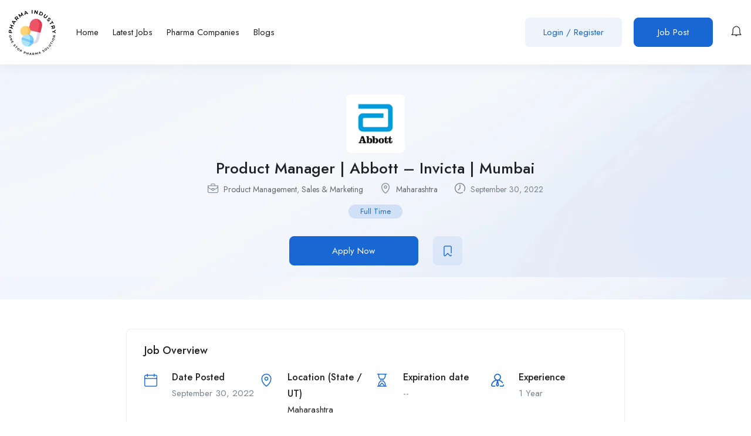

--- FILE ---
content_type: text/html; charset=UTF-8
request_url: https://pharmaindustry.in/job/product-manager-abbott-invicta-mumbai/
body_size: 34020
content:
<!DOCTYPE html>
<html lang="en-US" class="no-js">
<head>
	<meta charset="UTF-8">
	<meta name="viewport" content="width=device-width">
	<link rel="profile" href="//gmpg.org/xfn/11">
	
	<meta name='robots' content='index, follow, max-image-preview:large, max-snippet:-1, max-video-preview:-1' />
	<style>img:is([sizes="auto" i], [sizes^="auto," i]) { contain-intrinsic-size: 3000px 1500px }</style>
	<meta property="og:title" content="Product Manager | Abbott &#8211; Invicta | Mumbai" /><meta property="og:image" content="https://pharmaindustry.in/wp-content/uploads/wp-job-board-pro-uploads/_job_featured_image/2023/06/Abbott.png" /><script>window._wca = window._wca || [];</script>

	<!-- This site is optimized with the Yoast SEO plugin v24.6 - https://yoast.com/wordpress/plugins/seo/ -->
	<title>Product Manager | Abbott - Invicta | Mumbai</title>
	<link rel="canonical" href="https://pharmaindustry.in/job/product-manager-abbott-invicta-mumbai/" />
	<meta property="og:locale" content="en_US" />
	<meta property="og:type" content="article" />
	<meta property="og:title" content="Product Manager | Abbott - Invicta | Mumbai" />
	<meta property="og:description" content="Purpose: Implement a marketing and sales strategy for one or more of the organization&#8217;s more complex, controversial, or strategically significant products/services in order to meet established sales or market share targets. •Conduct market research, oversee product development and design, set prices, launch new products, oversee advertising campaigns, and monitor sales performance to effectively market assigned [&hellip;]" />
	<meta property="og:url" content="https://pharmaindustry.in/job/product-manager-abbott-invicta-mumbai/" />
	<meta property="og:site_name" content="Pharma Industry" />
	<meta property="article:modified_time" content="2023-08-03T11:04:59+00:00" />
	<meta property="og:image" content="https://pharmaindustry.in/wp-content/uploads/2023/07/Pharma-Industry-Logo.png" />
	<meta property="og:image:width" content="377" />
	<meta property="og:image:height" content="361" />
	<meta property="og:image:type" content="image/png" />
	<meta name="twitter:card" content="summary_large_image" />
	<meta name="twitter:label1" content="Est. reading time" />
	<meta name="twitter:data1" content="1 minute" />
	<script type="application/ld+json" class="yoast-schema-graph">{"@context":"https://schema.org","@graph":[{"@type":"WebPage","@id":"https://pharmaindustry.in/job/product-manager-abbott-invicta-mumbai/","url":"https://pharmaindustry.in/job/product-manager-abbott-invicta-mumbai/","name":"Product Manager | Abbott - Invicta | Mumbai","isPartOf":{"@id":"https://pharmaindustry.in/#website"},"datePublished":"2022-09-30T16:10:56+00:00","dateModified":"2023-08-03T11:04:59+00:00","breadcrumb":{"@id":"https://pharmaindustry.in/job/product-manager-abbott-invicta-mumbai/#breadcrumb"},"inLanguage":"en-US","potentialAction":[{"@type":"ReadAction","target":["https://pharmaindustry.in/job/product-manager-abbott-invicta-mumbai/"]}]},{"@type":"BreadcrumbList","@id":"https://pharmaindustry.in/job/product-manager-abbott-invicta-mumbai/#breadcrumb","itemListElement":[{"@type":"ListItem","position":1,"name":"Home","item":"https://pharmaindustry.in/"},{"@type":"ListItem","position":2,"name":"Jobs","item":"https://pharmaindustry.in/job/"},{"@type":"ListItem","position":3,"name":"Product Manager | Abbott &#8211; Invicta | Mumbai"}]},{"@type":"WebSite","@id":"https://pharmaindustry.in/#website","url":"https://pharmaindustry.in/","name":"Pharma Industry","description":"One Stop Pharma Solution","publisher":{"@id":"https://pharmaindustry.in/#organization"},"potentialAction":[{"@type":"SearchAction","target":{"@type":"EntryPoint","urlTemplate":"https://pharmaindustry.in/?s={search_term_string}"},"query-input":{"@type":"PropertyValueSpecification","valueRequired":true,"valueName":"search_term_string"}}],"inLanguage":"en-US"},{"@type":"Organization","@id":"https://pharmaindustry.in/#organization","name":"Pharma Industry","url":"https://pharmaindustry.in/","logo":{"@type":"ImageObject","inLanguage":"en-US","@id":"https://pharmaindustry.in/#/schema/logo/image/","url":"https://pharmaindustry.in/wp-content/uploads/2023/07/Pharma-Industry-Logo.png","contentUrl":"https://pharmaindustry.in/wp-content/uploads/2023/07/Pharma-Industry-Logo.png","width":377,"height":361,"caption":"Pharma Industry"},"image":{"@id":"https://pharmaindustry.in/#/schema/logo/image/"}}]}</script>
	<!-- / Yoast SEO plugin. -->


<link rel='dns-prefetch' href='//maps.googleapis.com' />
<link rel='dns-prefetch' href='//stats.wp.com' />
<link rel='dns-prefetch' href='//www.googletagmanager.com' />
<link rel='dns-prefetch' href='//fonts.googleapis.com' />
<link rel="alternate" type="application/rss+xml" title="Pharma Industry &raquo; Feed" href="https://pharmaindustry.in/feed/" />
<link rel="alternate" type="application/rss+xml" title="Pharma Industry &raquo; Comments Feed" href="https://pharmaindustry.in/comments/feed/" />
<link rel="alternate" type="application/rss+xml" title="Pharma Industry &raquo; Product Manager | Abbott &#8211; Invicta | Mumbai Comments Feed" href="https://pharmaindustry.in/job/product-manager-abbott-invicta-mumbai/feed/" />
<script type="text/javascript">
/* <![CDATA[ */
window._wpemojiSettings = {"baseUrl":"https:\/\/s.w.org\/images\/core\/emoji\/15.0.3\/72x72\/","ext":".png","svgUrl":"https:\/\/s.w.org\/images\/core\/emoji\/15.0.3\/svg\/","svgExt":".svg","source":{"concatemoji":"https:\/\/pharmaindustry.in\/wp-includes\/js\/wp-emoji-release.min.js?ver=6.7.2"}};
/*! This file is auto-generated */
!function(i,n){var o,s,e;function c(e){try{var t={supportTests:e,timestamp:(new Date).valueOf()};sessionStorage.setItem(o,JSON.stringify(t))}catch(e){}}function p(e,t,n){e.clearRect(0,0,e.canvas.width,e.canvas.height),e.fillText(t,0,0);var t=new Uint32Array(e.getImageData(0,0,e.canvas.width,e.canvas.height).data),r=(e.clearRect(0,0,e.canvas.width,e.canvas.height),e.fillText(n,0,0),new Uint32Array(e.getImageData(0,0,e.canvas.width,e.canvas.height).data));return t.every(function(e,t){return e===r[t]})}function u(e,t,n){switch(t){case"flag":return n(e,"\ud83c\udff3\ufe0f\u200d\u26a7\ufe0f","\ud83c\udff3\ufe0f\u200b\u26a7\ufe0f")?!1:!n(e,"\ud83c\uddfa\ud83c\uddf3","\ud83c\uddfa\u200b\ud83c\uddf3")&&!n(e,"\ud83c\udff4\udb40\udc67\udb40\udc62\udb40\udc65\udb40\udc6e\udb40\udc67\udb40\udc7f","\ud83c\udff4\u200b\udb40\udc67\u200b\udb40\udc62\u200b\udb40\udc65\u200b\udb40\udc6e\u200b\udb40\udc67\u200b\udb40\udc7f");case"emoji":return!n(e,"\ud83d\udc26\u200d\u2b1b","\ud83d\udc26\u200b\u2b1b")}return!1}function f(e,t,n){var r="undefined"!=typeof WorkerGlobalScope&&self instanceof WorkerGlobalScope?new OffscreenCanvas(300,150):i.createElement("canvas"),a=r.getContext("2d",{willReadFrequently:!0}),o=(a.textBaseline="top",a.font="600 32px Arial",{});return e.forEach(function(e){o[e]=t(a,e,n)}),o}function t(e){var t=i.createElement("script");t.src=e,t.defer=!0,i.head.appendChild(t)}"undefined"!=typeof Promise&&(o="wpEmojiSettingsSupports",s=["flag","emoji"],n.supports={everything:!0,everythingExceptFlag:!0},e=new Promise(function(e){i.addEventListener("DOMContentLoaded",e,{once:!0})}),new Promise(function(t){var n=function(){try{var e=JSON.parse(sessionStorage.getItem(o));if("object"==typeof e&&"number"==typeof e.timestamp&&(new Date).valueOf()<e.timestamp+604800&&"object"==typeof e.supportTests)return e.supportTests}catch(e){}return null}();if(!n){if("undefined"!=typeof Worker&&"undefined"!=typeof OffscreenCanvas&&"undefined"!=typeof URL&&URL.createObjectURL&&"undefined"!=typeof Blob)try{var e="postMessage("+f.toString()+"("+[JSON.stringify(s),u.toString(),p.toString()].join(",")+"));",r=new Blob([e],{type:"text/javascript"}),a=new Worker(URL.createObjectURL(r),{name:"wpTestEmojiSupports"});return void(a.onmessage=function(e){c(n=e.data),a.terminate(),t(n)})}catch(e){}c(n=f(s,u,p))}t(n)}).then(function(e){for(var t in e)n.supports[t]=e[t],n.supports.everything=n.supports.everything&&n.supports[t],"flag"!==t&&(n.supports.everythingExceptFlag=n.supports.everythingExceptFlag&&n.supports[t]);n.supports.everythingExceptFlag=n.supports.everythingExceptFlag&&!n.supports.flag,n.DOMReady=!1,n.readyCallback=function(){n.DOMReady=!0}}).then(function(){return e}).then(function(){var e;n.supports.everything||(n.readyCallback(),(e=n.source||{}).concatemoji?t(e.concatemoji):e.wpemoji&&e.twemoji&&(t(e.twemoji),t(e.wpemoji)))}))}((window,document),window._wpemojiSettings);
/* ]]> */
</script>
<style id='wp-emoji-styles-inline-css' type='text/css'>

	img.wp-smiley, img.emoji {
		display: inline !important;
		border: none !important;
		box-shadow: none !important;
		height: 1em !important;
		width: 1em !important;
		margin: 0 0.07em !important;
		vertical-align: -0.1em !important;
		background: none !important;
		padding: 0 !important;
	}
</style>
<link rel='stylesheet' id='wp-block-library-css' href='https://pharmaindustry.in/wp-includes/css/dist/block-library/style.min.css?ver=6.7.2' type='text/css' media='all' />
<style id='wp-block-library-theme-inline-css' type='text/css'>
.wp-block-audio :where(figcaption){color:#555;font-size:13px;text-align:center}.is-dark-theme .wp-block-audio :where(figcaption){color:#ffffffa6}.wp-block-audio{margin:0 0 1em}.wp-block-code{border:1px solid #ccc;border-radius:4px;font-family:Menlo,Consolas,monaco,monospace;padding:.8em 1em}.wp-block-embed :where(figcaption){color:#555;font-size:13px;text-align:center}.is-dark-theme .wp-block-embed :where(figcaption){color:#ffffffa6}.wp-block-embed{margin:0 0 1em}.blocks-gallery-caption{color:#555;font-size:13px;text-align:center}.is-dark-theme .blocks-gallery-caption{color:#ffffffa6}:root :where(.wp-block-image figcaption){color:#555;font-size:13px;text-align:center}.is-dark-theme :root :where(.wp-block-image figcaption){color:#ffffffa6}.wp-block-image{margin:0 0 1em}.wp-block-pullquote{border-bottom:4px solid;border-top:4px solid;color:currentColor;margin-bottom:1.75em}.wp-block-pullquote cite,.wp-block-pullquote footer,.wp-block-pullquote__citation{color:currentColor;font-size:.8125em;font-style:normal;text-transform:uppercase}.wp-block-quote{border-left:.25em solid;margin:0 0 1.75em;padding-left:1em}.wp-block-quote cite,.wp-block-quote footer{color:currentColor;font-size:.8125em;font-style:normal;position:relative}.wp-block-quote:where(.has-text-align-right){border-left:none;border-right:.25em solid;padding-left:0;padding-right:1em}.wp-block-quote:where(.has-text-align-center){border:none;padding-left:0}.wp-block-quote.is-large,.wp-block-quote.is-style-large,.wp-block-quote:where(.is-style-plain){border:none}.wp-block-search .wp-block-search__label{font-weight:700}.wp-block-search__button{border:1px solid #ccc;padding:.375em .625em}:where(.wp-block-group.has-background){padding:1.25em 2.375em}.wp-block-separator.has-css-opacity{opacity:.4}.wp-block-separator{border:none;border-bottom:2px solid;margin-left:auto;margin-right:auto}.wp-block-separator.has-alpha-channel-opacity{opacity:1}.wp-block-separator:not(.is-style-wide):not(.is-style-dots){width:100px}.wp-block-separator.has-background:not(.is-style-dots){border-bottom:none;height:1px}.wp-block-separator.has-background:not(.is-style-wide):not(.is-style-dots){height:2px}.wp-block-table{margin:0 0 1em}.wp-block-table td,.wp-block-table th{word-break:normal}.wp-block-table :where(figcaption){color:#555;font-size:13px;text-align:center}.is-dark-theme .wp-block-table :where(figcaption){color:#ffffffa6}.wp-block-video :where(figcaption){color:#555;font-size:13px;text-align:center}.is-dark-theme .wp-block-video :where(figcaption){color:#ffffffa6}.wp-block-video{margin:0 0 1em}:root :where(.wp-block-template-part.has-background){margin-bottom:0;margin-top:0;padding:1.25em 2.375em}
</style>
<link rel='stylesheet' id='mediaelement-css' href='https://pharmaindustry.in/wp-includes/js/mediaelement/mediaelementplayer-legacy.min.css?ver=4.2.17' type='text/css' media='all' />
<link rel='stylesheet' id='wp-mediaelement-css' href='https://pharmaindustry.in/wp-includes/js/mediaelement/wp-mediaelement.min.css?ver=6.7.2' type='text/css' media='all' />
<style id='jetpack-sharing-buttons-style-inline-css' type='text/css'>
.jetpack-sharing-buttons__services-list{display:flex;flex-direction:row;flex-wrap:wrap;gap:0;list-style-type:none;margin:5px;padding:0}.jetpack-sharing-buttons__services-list.has-small-icon-size{font-size:12px}.jetpack-sharing-buttons__services-list.has-normal-icon-size{font-size:16px}.jetpack-sharing-buttons__services-list.has-large-icon-size{font-size:24px}.jetpack-sharing-buttons__services-list.has-huge-icon-size{font-size:36px}@media print{.jetpack-sharing-buttons__services-list{display:none!important}}.editor-styles-wrapper .wp-block-jetpack-sharing-buttons{gap:0;padding-inline-start:0}ul.jetpack-sharing-buttons__services-list.has-background{padding:1.25em 2.375em}
</style>
<style id='classic-theme-styles-inline-css' type='text/css'>
/*! This file is auto-generated */
.wp-block-button__link{color:#fff;background-color:#32373c;border-radius:9999px;box-shadow:none;text-decoration:none;padding:calc(.667em + 2px) calc(1.333em + 2px);font-size:1.125em}.wp-block-file__button{background:#32373c;color:#fff;text-decoration:none}
</style>
<style id='global-styles-inline-css' type='text/css'>
:root{--wp--preset--aspect-ratio--square: 1;--wp--preset--aspect-ratio--4-3: 4/3;--wp--preset--aspect-ratio--3-4: 3/4;--wp--preset--aspect-ratio--3-2: 3/2;--wp--preset--aspect-ratio--2-3: 2/3;--wp--preset--aspect-ratio--16-9: 16/9;--wp--preset--aspect-ratio--9-16: 9/16;--wp--preset--color--black: #000000;--wp--preset--color--cyan-bluish-gray: #abb8c3;--wp--preset--color--white: #ffffff;--wp--preset--color--pale-pink: #f78da7;--wp--preset--color--vivid-red: #cf2e2e;--wp--preset--color--luminous-vivid-orange: #ff6900;--wp--preset--color--luminous-vivid-amber: #fcb900;--wp--preset--color--light-green-cyan: #7bdcb5;--wp--preset--color--vivid-green-cyan: #00d084;--wp--preset--color--pale-cyan-blue: #8ed1fc;--wp--preset--color--vivid-cyan-blue: #0693e3;--wp--preset--color--vivid-purple: #9b51e0;--wp--preset--gradient--vivid-cyan-blue-to-vivid-purple: linear-gradient(135deg,rgba(6,147,227,1) 0%,rgb(155,81,224) 100%);--wp--preset--gradient--light-green-cyan-to-vivid-green-cyan: linear-gradient(135deg,rgb(122,220,180) 0%,rgb(0,208,130) 100%);--wp--preset--gradient--luminous-vivid-amber-to-luminous-vivid-orange: linear-gradient(135deg,rgba(252,185,0,1) 0%,rgba(255,105,0,1) 100%);--wp--preset--gradient--luminous-vivid-orange-to-vivid-red: linear-gradient(135deg,rgba(255,105,0,1) 0%,rgb(207,46,46) 100%);--wp--preset--gradient--very-light-gray-to-cyan-bluish-gray: linear-gradient(135deg,rgb(238,238,238) 0%,rgb(169,184,195) 100%);--wp--preset--gradient--cool-to-warm-spectrum: linear-gradient(135deg,rgb(74,234,220) 0%,rgb(151,120,209) 20%,rgb(207,42,186) 40%,rgb(238,44,130) 60%,rgb(251,105,98) 80%,rgb(254,248,76) 100%);--wp--preset--gradient--blush-light-purple: linear-gradient(135deg,rgb(255,206,236) 0%,rgb(152,150,240) 100%);--wp--preset--gradient--blush-bordeaux: linear-gradient(135deg,rgb(254,205,165) 0%,rgb(254,45,45) 50%,rgb(107,0,62) 100%);--wp--preset--gradient--luminous-dusk: linear-gradient(135deg,rgb(255,203,112) 0%,rgb(199,81,192) 50%,rgb(65,88,208) 100%);--wp--preset--gradient--pale-ocean: linear-gradient(135deg,rgb(255,245,203) 0%,rgb(182,227,212) 50%,rgb(51,167,181) 100%);--wp--preset--gradient--electric-grass: linear-gradient(135deg,rgb(202,248,128) 0%,rgb(113,206,126) 100%);--wp--preset--gradient--midnight: linear-gradient(135deg,rgb(2,3,129) 0%,rgb(40,116,252) 100%);--wp--preset--font-size--small: 13px;--wp--preset--font-size--medium: 20px;--wp--preset--font-size--large: 36px;--wp--preset--font-size--x-large: 42px;--wp--preset--font-family--inter: "Inter", sans-serif;--wp--preset--font-family--cardo: Cardo;--wp--preset--spacing--20: 0.44rem;--wp--preset--spacing--30: 0.67rem;--wp--preset--spacing--40: 1rem;--wp--preset--spacing--50: 1.5rem;--wp--preset--spacing--60: 2.25rem;--wp--preset--spacing--70: 3.38rem;--wp--preset--spacing--80: 5.06rem;--wp--preset--shadow--natural: 6px 6px 9px rgba(0, 0, 0, 0.2);--wp--preset--shadow--deep: 12px 12px 50px rgba(0, 0, 0, 0.4);--wp--preset--shadow--sharp: 6px 6px 0px rgba(0, 0, 0, 0.2);--wp--preset--shadow--outlined: 6px 6px 0px -3px rgba(255, 255, 255, 1), 6px 6px rgba(0, 0, 0, 1);--wp--preset--shadow--crisp: 6px 6px 0px rgba(0, 0, 0, 1);}:where(.is-layout-flex){gap: 0.5em;}:where(.is-layout-grid){gap: 0.5em;}body .is-layout-flex{display: flex;}.is-layout-flex{flex-wrap: wrap;align-items: center;}.is-layout-flex > :is(*, div){margin: 0;}body .is-layout-grid{display: grid;}.is-layout-grid > :is(*, div){margin: 0;}:where(.wp-block-columns.is-layout-flex){gap: 2em;}:where(.wp-block-columns.is-layout-grid){gap: 2em;}:where(.wp-block-post-template.is-layout-flex){gap: 1.25em;}:where(.wp-block-post-template.is-layout-grid){gap: 1.25em;}.has-black-color{color: var(--wp--preset--color--black) !important;}.has-cyan-bluish-gray-color{color: var(--wp--preset--color--cyan-bluish-gray) !important;}.has-white-color{color: var(--wp--preset--color--white) !important;}.has-pale-pink-color{color: var(--wp--preset--color--pale-pink) !important;}.has-vivid-red-color{color: var(--wp--preset--color--vivid-red) !important;}.has-luminous-vivid-orange-color{color: var(--wp--preset--color--luminous-vivid-orange) !important;}.has-luminous-vivid-amber-color{color: var(--wp--preset--color--luminous-vivid-amber) !important;}.has-light-green-cyan-color{color: var(--wp--preset--color--light-green-cyan) !important;}.has-vivid-green-cyan-color{color: var(--wp--preset--color--vivid-green-cyan) !important;}.has-pale-cyan-blue-color{color: var(--wp--preset--color--pale-cyan-blue) !important;}.has-vivid-cyan-blue-color{color: var(--wp--preset--color--vivid-cyan-blue) !important;}.has-vivid-purple-color{color: var(--wp--preset--color--vivid-purple) !important;}.has-black-background-color{background-color: var(--wp--preset--color--black) !important;}.has-cyan-bluish-gray-background-color{background-color: var(--wp--preset--color--cyan-bluish-gray) !important;}.has-white-background-color{background-color: var(--wp--preset--color--white) !important;}.has-pale-pink-background-color{background-color: var(--wp--preset--color--pale-pink) !important;}.has-vivid-red-background-color{background-color: var(--wp--preset--color--vivid-red) !important;}.has-luminous-vivid-orange-background-color{background-color: var(--wp--preset--color--luminous-vivid-orange) !important;}.has-luminous-vivid-amber-background-color{background-color: var(--wp--preset--color--luminous-vivid-amber) !important;}.has-light-green-cyan-background-color{background-color: var(--wp--preset--color--light-green-cyan) !important;}.has-vivid-green-cyan-background-color{background-color: var(--wp--preset--color--vivid-green-cyan) !important;}.has-pale-cyan-blue-background-color{background-color: var(--wp--preset--color--pale-cyan-blue) !important;}.has-vivid-cyan-blue-background-color{background-color: var(--wp--preset--color--vivid-cyan-blue) !important;}.has-vivid-purple-background-color{background-color: var(--wp--preset--color--vivid-purple) !important;}.has-black-border-color{border-color: var(--wp--preset--color--black) !important;}.has-cyan-bluish-gray-border-color{border-color: var(--wp--preset--color--cyan-bluish-gray) !important;}.has-white-border-color{border-color: var(--wp--preset--color--white) !important;}.has-pale-pink-border-color{border-color: var(--wp--preset--color--pale-pink) !important;}.has-vivid-red-border-color{border-color: var(--wp--preset--color--vivid-red) !important;}.has-luminous-vivid-orange-border-color{border-color: var(--wp--preset--color--luminous-vivid-orange) !important;}.has-luminous-vivid-amber-border-color{border-color: var(--wp--preset--color--luminous-vivid-amber) !important;}.has-light-green-cyan-border-color{border-color: var(--wp--preset--color--light-green-cyan) !important;}.has-vivid-green-cyan-border-color{border-color: var(--wp--preset--color--vivid-green-cyan) !important;}.has-pale-cyan-blue-border-color{border-color: var(--wp--preset--color--pale-cyan-blue) !important;}.has-vivid-cyan-blue-border-color{border-color: var(--wp--preset--color--vivid-cyan-blue) !important;}.has-vivid-purple-border-color{border-color: var(--wp--preset--color--vivid-purple) !important;}.has-vivid-cyan-blue-to-vivid-purple-gradient-background{background: var(--wp--preset--gradient--vivid-cyan-blue-to-vivid-purple) !important;}.has-light-green-cyan-to-vivid-green-cyan-gradient-background{background: var(--wp--preset--gradient--light-green-cyan-to-vivid-green-cyan) !important;}.has-luminous-vivid-amber-to-luminous-vivid-orange-gradient-background{background: var(--wp--preset--gradient--luminous-vivid-amber-to-luminous-vivid-orange) !important;}.has-luminous-vivid-orange-to-vivid-red-gradient-background{background: var(--wp--preset--gradient--luminous-vivid-orange-to-vivid-red) !important;}.has-very-light-gray-to-cyan-bluish-gray-gradient-background{background: var(--wp--preset--gradient--very-light-gray-to-cyan-bluish-gray) !important;}.has-cool-to-warm-spectrum-gradient-background{background: var(--wp--preset--gradient--cool-to-warm-spectrum) !important;}.has-blush-light-purple-gradient-background{background: var(--wp--preset--gradient--blush-light-purple) !important;}.has-blush-bordeaux-gradient-background{background: var(--wp--preset--gradient--blush-bordeaux) !important;}.has-luminous-dusk-gradient-background{background: var(--wp--preset--gradient--luminous-dusk) !important;}.has-pale-ocean-gradient-background{background: var(--wp--preset--gradient--pale-ocean) !important;}.has-electric-grass-gradient-background{background: var(--wp--preset--gradient--electric-grass) !important;}.has-midnight-gradient-background{background: var(--wp--preset--gradient--midnight) !important;}.has-small-font-size{font-size: var(--wp--preset--font-size--small) !important;}.has-medium-font-size{font-size: var(--wp--preset--font-size--medium) !important;}.has-large-font-size{font-size: var(--wp--preset--font-size--large) !important;}.has-x-large-font-size{font-size: var(--wp--preset--font-size--x-large) !important;}
:where(.wp-block-post-template.is-layout-flex){gap: 1.25em;}:where(.wp-block-post-template.is-layout-grid){gap: 1.25em;}
:where(.wp-block-columns.is-layout-flex){gap: 2em;}:where(.wp-block-columns.is-layout-grid){gap: 2em;}
:root :where(.wp-block-pullquote){font-size: 1.5em;line-height: 1.6;}
</style>
<link rel='stylesheet' id='contact-form-7-css' href='https://pharmaindustry.in/wp-content/plugins/contact-form-7/includes/css/styles.css?ver=6.0.5' type='text/css' media='all' />
<link rel='stylesheet' id='woocommerce-layout-css' href='https://pharmaindustry.in/wp-content/plugins/woocommerce/assets/css/woocommerce-layout.css?ver=9.7.2' type='text/css' media='all' />
<style id='woocommerce-layout-inline-css' type='text/css'>

	.infinite-scroll .woocommerce-pagination {
		display: none;
	}
</style>
<link rel='stylesheet' id='woocommerce-smallscreen-css' href='https://pharmaindustry.in/wp-content/plugins/woocommerce/assets/css/woocommerce-smallscreen.css?ver=9.7.2' type='text/css' media='only screen and (max-width: 768px)' />
<link rel='stylesheet' id='woocommerce-general-css' href='https://pharmaindustry.in/wp-content/plugins/woocommerce/assets/css/woocommerce.css?ver=9.7.2' type='text/css' media='all' />
<style id='woocommerce-inline-inline-css' type='text/css'>
.woocommerce form .form-row .required { visibility: visible; }
</style>
<link rel='stylesheet' id='magnific-css' href='https://pharmaindustry.in/wp-content/plugins/wp-job-board-pro/assets/js/magnific/magnific-popup.css?ver=1.1.0' type='text/css' media='all' />
<link rel='stylesheet' id='brands-styles-css' href='https://pharmaindustry.in/wp-content/plugins/woocommerce/assets/css/brands.css?ver=9.7.2' type='text/css' media='all' />
<link rel='stylesheet' id='leaflet-css' href='https://pharmaindustry.in/wp-content/plugins/wp-job-board-pro/assets/js/leaflet/leaflet.css?ver=1.5.1' type='text/css' media='all' />
<link rel='stylesheet' id='superio-woocommerce-css' href='https://pharmaindustry.in/wp-content/themes/superio/css/woocommerce.css?ver=1.0.0' type='text/css' media='all' />
<link rel='stylesheet' id='superio-theme-fonts-css' href='https://fonts.googleapis.com/css?family=Jost:400,500,600,700,800&#038;subset=latin%2Clatin-ext' type='text/css' media='all' />
<link rel='stylesheet' id='all-awesome-css' href='https://pharmaindustry.in/wp-content/themes/superio/css/all-awesome.css?ver=5.11.2' type='text/css' media='all' />
<link rel='stylesheet' id='superio-flaticon-css' href='https://pharmaindustry.in/wp-content/themes/superio/css/flaticon.css?ver=1.0.0' type='text/css' media='all' />
<link rel='stylesheet' id='themify-icons-css' href='https://pharmaindustry.in/wp-content/themes/superio/css/themify-icons.css?ver=1.0.0' type='text/css' media='all' />
<link rel='stylesheet' id='animate-css' href='https://pharmaindustry.in/wp-content/themes/superio/css/animate.css?ver=3.6.0' type='text/css' media='all' />
<link rel='stylesheet' id='bootstrap-css' href='https://pharmaindustry.in/wp-content/themes/superio/css/bootstrap.css?ver=3.2.0' type='text/css' media='all' />
<link rel='stylesheet' id='slick-css' href='https://pharmaindustry.in/wp-content/themes/superio/css/slick.css?ver=1.8.0' type='text/css' media='all' />
<link rel='stylesheet' id='magnific-popup-css' href='https://pharmaindustry.in/wp-content/themes/superio/css/magnific-popup.css?ver=1.1.0' type='text/css' media='all' />
<link rel='stylesheet' id='perfect-scrollbar-css' href='https://pharmaindustry.in/wp-content/themes/superio/css/perfect-scrollbar.css?ver=0.6.12' type='text/css' media='all' />
<link rel='stylesheet' id='sliding-menu-css' href='https://pharmaindustry.in/wp-content/themes/superio/css/sliding-menu.min.css?ver=0.3.0' type='text/css' media='all' />
<link rel='stylesheet' id='superio-template-css' href='https://pharmaindustry.in/wp-content/themes/superio/css/template.css?ver=1.0' type='text/css' media='all' />
<style id='superio-template-inline-css' type='text/css'>
:root {--superio-theme-color: #1967D2;--superio-theme-hover-color: #1451a4;--superio-theme-color-001: rgba(25, 103, 210, 0.01);		  --superio-theme-color-01: rgba(25, 103, 210, 0.1);		  --superio-theme-color-015: rgba(25, 103, 210, 0.15);		  --superio-theme-color-007: rgba(25, 103, 210, 0.07);		  --superio-theme-color-008: rgba(25, 103, 210, 0.08);		  --superio-theme-color-08: rgba(25, 103, 210, 0.8);		  --superio-theme-color-005: rgba(25, 103, 210, 0.05);--superio-main-font: 'Jost';--superio-heading-font: 'Jost';}
</style>
<link rel='stylesheet' id='update-css' href='https://pharmaindustry.in/wp-content/themes/superio/css/update.css?ver=1.0.0' type='text/css' media='all' />
<link rel='stylesheet' id='superio-style-css' href='https://pharmaindustry.in/wp-content/themes/superio/style.css?ver=1.0' type='text/css' media='all' />
<script type="text/javascript" src="https://pharmaindustry.in/wp-includes/js/jquery/jquery.min.js?ver=3.7.1" id="jquery-core-js"></script>
<script type="text/javascript" src="https://pharmaindustry.in/wp-includes/js/jquery/jquery-migrate.min.js?ver=3.4.1" id="jquery-migrate-js"></script>
<script type="text/javascript" src="https://pharmaindustry.in/wp-content/plugins/woocommerce/assets/js/jquery-blockui/jquery.blockUI.min.js?ver=2.7.0-wc.9.7.2" id="jquery-blockui-js" defer="defer" data-wp-strategy="defer"></script>
<script type="text/javascript" id="wc-add-to-cart-js-extra">
/* <![CDATA[ */
var wc_add_to_cart_params = {"ajax_url":"\/wp-admin\/admin-ajax.php","wc_ajax_url":"\/?wc-ajax=%%endpoint%%","i18n_view_cart":"View cart","cart_url":"https:\/\/pharmaindustry.in\/cart-2\/","is_cart":"","cart_redirect_after_add":"no"};
/* ]]> */
</script>
<script type="text/javascript" src="https://pharmaindustry.in/wp-content/plugins/woocommerce/assets/js/frontend/add-to-cart.min.js?ver=9.7.2" id="wc-add-to-cart-js" defer="defer" data-wp-strategy="defer"></script>
<script type="text/javascript" src="https://pharmaindustry.in/wp-content/plugins/woocommerce/assets/js/js-cookie/js.cookie.min.js?ver=2.1.4-wc.9.7.2" id="js-cookie-js" defer="defer" data-wp-strategy="defer"></script>
<script type="text/javascript" id="woocommerce-js-extra">
/* <![CDATA[ */
var woocommerce_params = {"ajax_url":"\/wp-admin\/admin-ajax.php","wc_ajax_url":"\/?wc-ajax=%%endpoint%%","i18n_password_show":"Show password","i18n_password_hide":"Hide password"};
/* ]]> */
</script>
<script type="text/javascript" src="https://pharmaindustry.in/wp-content/plugins/woocommerce/assets/js/frontend/woocommerce.min.js?ver=9.7.2" id="woocommerce-js" defer="defer" data-wp-strategy="defer"></script>
<script type="text/javascript" src="//maps.googleapis.com/maps/api/js?libraries=geometry%2Cplaces&amp;ver=1" id="google-maps-js"></script>
<script type="text/javascript" src="https://stats.wp.com/s-202604.js" id="woocommerce-analytics-js" defer="defer" data-wp-strategy="defer"></script>

<!-- Google tag (gtag.js) snippet added by Site Kit -->

<!-- Google Analytics snippet added by Site Kit -->
<script type="text/javascript" src="https://www.googletagmanager.com/gtag/js?id=GT-PZQVNB" id="google_gtagjs-js" async></script>
<script type="text/javascript" id="google_gtagjs-js-after">
/* <![CDATA[ */
window.dataLayer = window.dataLayer || [];function gtag(){dataLayer.push(arguments);}
gtag("set","linker",{"domains":["pharmaindustry.in"]});
gtag("js", new Date());
gtag("set", "developer_id.dZTNiMT", true);
gtag("config", "GT-PZQVNB");
/* ]]> */
</script>

<!-- End Google tag (gtag.js) snippet added by Site Kit -->
<link rel="https://api.w.org/" href="https://pharmaindustry.in/wp-json/" /><link rel="alternate" title="JSON" type="application/json" href="https://pharmaindustry.in/wp-json/wp/v2/job_listing/9063" /><link rel="EditURI" type="application/rsd+xml" title="RSD" href="https://pharmaindustry.in/xmlrpc.php?rsd" />
<meta name="generator" content="WordPress 6.7.2" />
<meta name="generator" content="WooCommerce 9.7.2" />
<link rel='shortlink' href='https://pharmaindustry.in/?p=9063' />
<link rel="alternate" title="oEmbed (JSON)" type="application/json+oembed" href="https://pharmaindustry.in/wp-json/oembed/1.0/embed?url=https%3A%2F%2Fpharmaindustry.in%2Fjob%2Fproduct-manager-abbott-invicta-mumbai%2F" />
<link rel="alternate" title="oEmbed (XML)" type="text/xml+oembed" href="https://pharmaindustry.in/wp-json/oembed/1.0/embed?url=https%3A%2F%2Fpharmaindustry.in%2Fjob%2Fproduct-manager-abbott-invicta-mumbai%2F&#038;format=xml" />
<meta name="generator" content="Redux 4.3.26" /><meta name="generator" content="Site Kit by Google 1.148.0" />	<style>img#wpstats{display:none}</style>
		<link rel="pingback" href="https://pharmaindustry.in/xmlrpc.php">	<noscript><style>.woocommerce-product-gallery{ opacity: 1 !important; }</style></noscript>
	<meta name="generator" content="Elementor 3.27.7; features: additional_custom_breakpoints; settings: css_print_method-external, google_font-enabled, font_display-swap">
<style type="text/css">.recentcomments a{display:inline !important;padding:0 !important;margin:0 !important;}</style>			<style>
				.e-con.e-parent:nth-of-type(n+4):not(.e-lazyloaded):not(.e-no-lazyload),
				.e-con.e-parent:nth-of-type(n+4):not(.e-lazyloaded):not(.e-no-lazyload) * {
					background-image: none !important;
				}
				@media screen and (max-height: 1024px) {
					.e-con.e-parent:nth-of-type(n+3):not(.e-lazyloaded):not(.e-no-lazyload),
					.e-con.e-parent:nth-of-type(n+3):not(.e-lazyloaded):not(.e-no-lazyload) * {
						background-image: none !important;
					}
				}
				@media screen and (max-height: 640px) {
					.e-con.e-parent:nth-of-type(n+2):not(.e-lazyloaded):not(.e-no-lazyload),
					.e-con.e-parent:nth-of-type(n+2):not(.e-lazyloaded):not(.e-no-lazyload) * {
						background-image: none !important;
					}
				}
			</style>
			<style class='wp-fonts-local' type='text/css'>
@font-face{font-family:Inter;font-style:normal;font-weight:300 900;font-display:fallback;src:url('https://pharmaindustry.in/wp-content/plugins/woocommerce/assets/fonts/Inter-VariableFont_slnt,wght.woff2') format('woff2');font-stretch:normal;}
@font-face{font-family:Cardo;font-style:normal;font-weight:400;font-display:fallback;src:url('https://pharmaindustry.in/wp-content/plugins/woocommerce/assets/fonts/cardo_normal_400.woff2') format('woff2');}
</style>
</head>
<body class="job_listing-template-default single single-job_listing postid-9063 wp-embed-responsive theme-superio woocommerce-no-js apus-body-loading image-lazy-loading body-footer-mobile elementor-default elementor-kit-6906">
	<div class="apus-page-loading">
        <div class="apus-loader-inner" ></div>
    </div>
<div id="wrapper-container" class="wrapper-container">
	<div id="apus-mobile-menu" class="apus-offcanvas hidden-lg"> 
    <div class="apus-offcanvas-body">

        <div class="header-offcanvas">
            <div class="container">
                <div class="flex-middle">
                                                                <div class="logo">
                            <a href="https://pharmaindustry.in/" >
                                <img src="https://pharmaindustry.in/wp-content/uploads/2023/06/Pharma-Industry-Logo.webp" alt="Pharma Industry">
                            </a>
                        </div>
                                        <div class="ali-right flex-middle">
                                                                                    <a class="btn-menu-account" href="https://pharmaindustry.in/login-register/">
                                    <i class="flaticon-user"></i>
                                </a>

                                                                            <a class="btn-toggle-canvas" data-toggle="offcanvas">
                            <i class="ti-close"></i>
                        </a>
                    </div>
                </div>

            </div>
        </div>
        <div class="offcanvas-content flex-column flex">
            <div class="middle-offcanvas">

                <nav id="menu-main-menu-navbar" class="navbar navbar-offcanvas" role="navigation">
                    <div id="mobile-menu-container" class="menu-main-menu-phone-container"><ul id="menu-main-menu-phone" class=""><li id="menu-item-13266" class="menu-item-13266"><a href="https://pharmaindustry.in/">Home</a></li>
<li id="menu-item-13264" class="menu-item-13264"><a href="https://pharmaindustry.in/jobs/">Latest Jobs</a></li>
<li id="menu-item-13265" class="menu-item-13265"><a href="https://pharmaindustry.in/pharma-companies/">Pharma Companies</a></li>
<li id="menu-item-13263" class="menu-item-13263"><a href="https://pharmaindustry.in/blog/">Blogs</a></li>
</ul></div>                </nav>
            </div>
        
                            
                <div class="header-mobile-bottom">

                                                                    <div class="submit-job">
                            <a class="btn btn-theme btn-block" href="https://pharmaindustry.in/submit-job/">Post Job</a>
                        </div>
                    
                                            <aside class="widget_text widget_custom_html"><div class="textwidget custom-html-widget"><h4 class="title">Call us</h4>
<h4 class="title style-white">011 79606750</h4>
<div class="elementor-text-editor elementor-clearfix">New Delhi<br> India - 110063<br>
support@pharmaindustry.in</div></div></aside><aside class="widget_apus_socials_widget"><ul class="apus_socials style1">
    
                <li>
                    <a href="#" class="facebook-f" target="_blank">
                        <i class="fab fa-facebook-f"></i>
                    </a>
                </li>
    
                <li>
                    <a href="#" class="twitter" target="_blank">
                        <i class="fab fa-twitter"></i>
                    </a>
                </li>
    
                <li>
                    <a href="#" class="linkedin-in" target="_blank">
                        <i class="fab fa-linkedin-in"></i>
                    </a>
                </li>
    
                <li>
                    <a href="#" class="instagram" target="_blank">
                        <i class="fab fa-instagram"></i>
                    </a>
                </li>
    </ul>
</aside>                                    </div>
                    </div>
    </div>
</div>
<div class="over-dark"></div><div id="apus-header-mobile" class="header-mobile hidden-lg clearfix">    
    <div class="container">
        <div class="row">
            <div class="flex-middle">
                <div class="col-xs-6">
                                                                <div class="logo">
                            <a href="https://pharmaindustry.in/" >
                                <img src="https://pharmaindustry.in/wp-content/uploads/2023/06/Pharma-Industry-Logo.webp" alt="Pharma Industry">
                            </a>
                        </div>
                                    </div>
                <div class="col-xs-6">
                    <div class="flex-middle justify-content-end">
                                                            <div class="top-wrapper-menu pull-right flex-middle">
                                        <a class="drop-dow btn-menu-account" href="https://pharmaindustry.in/login-register/">
                                            <i class="flaticon-user"></i>
                                        </a>
                                    </div>
                                                        <div class="message-top">
                                <a class="message-notification" href="javascript:void(0);">
                                    <i class="ti-bell"></i>
                                                                    </a>
                                                            </div>
                        
                        <a href="#navbar-offcanvas" class="btn-showmenu flex-column flex">
                            <span class="inner1"></span>
                            <span class="inner2"></span>
                            <span class="inner3"></span>
                        </a>
                    </div>
                </div>
            </div>
        </div>
    </div>
</div>
	<div id="apus-header" class="apus-header no_keep_header header-1-70 visible-lg">		<div data-elementor-type="wp-post" data-elementor-id="70" class="elementor elementor-70">
						<section class="elementor-section elementor-top-section elementor-element elementor-element-9d19695 elementor-section-stretched elementor-section-content-middle elementor-section-full_width no-padding-laptop elementor-section-height-default elementor-section-height-default" data-id="9d19695" data-element_type="section" data-settings="{&quot;background_background&quot;:&quot;classic&quot;,&quot;stretch_section&quot;:&quot;section-stretched&quot;}">
						<div class="elementor-container elementor-column-gap-extended">
					<div class="elementor-column elementor-col-50 elementor-top-column elementor-element elementor-element-5c98d3d" data-id="5c98d3d" data-element_type="column">
			<div class="elementor-widget-wrap elementor-element-populated">
						<div class="elementor-element elementor-element-49200bf elementor-widget__width-auto elementor-widget elementor-widget-apus_element_logo" data-id="49200bf" data-element_type="widget" data-widget_type="apus_element_logo.default">
				<div class="elementor-widget-container">
					        <div class="logo ">
                        <a href="https://pharmaindustry.in/" >
                <span class="logo-main">
                    <img src="https://pharmaindustry.in/wp-content/uploads/elementor/thumbs/Pharma-Industry-Logo-rarave2oh33cz7jmvff0exh0i88utzwkkr7h8whrts.png" title="Pharma Industry Logo" alt="Pharma Industry Logo" loading="lazy" />                </span>
            </a>
        </div>
        				</div>
				</div>
				<div class="elementor-element elementor-element-36f4d38 elementor-widget__width-auto elementor-widget elementor-widget-apus_element_primary_menu" data-id="36f4d38" data-element_type="widget" data-widget_type="apus_element_primary_menu.default">
				<div class="elementor-widget-container">
					            <div class="main-menu menu-left ">
                <nav data-duration="400" class="apus-megamenu slide animate navbar" role="navigation">
                <div class="collapse navbar-collapse no-padding"><ul id="primary-menu" class="nav navbar-nav megamenu effect1"><li id="menu-item-13257" class="menu-item-13257"><a href="https://pharmaindustry.in/">Home</a></li>
<li id="menu-item-13259" class="menu-item-13259"><a href="https://pharmaindustry.in/jobs/">Latest Jobs</a></li>
<li id="menu-item-13258" class="menu-item-13258"><a href="https://pharmaindustry.in/pharma-companies/">Pharma Companies</a></li>
<li id="menu-item-13260" class="menu-item-13260"><a href="https://pharmaindustry.in/blog/">Blogs</a></li>
</ul></div>                </nav>
            </div>
            				</div>
				</div>
					</div>
		</div>
				<div class="elementor-column elementor-col-50 elementor-top-column elementor-element elementor-element-8fc4efa" data-id="8fc4efa" data-element_type="column">
			<div class="elementor-widget-wrap elementor-element-populated">
						<div class="elementor-element elementor-element-6230634 elementor-widget__width-auto elementor-widget elementor-widget-apus_element_user_info2" data-id="6230634" data-element_type="widget" data-widget_type="apus_element_user_info2.default">
				<div class="elementor-widget-container">
					                <div class="top-wrapper-menu ">

                                            <div class="login-register-btn">
                            <a class="apus-user-login btn btn-login" href="#apus_login_forgot_form">
                                <span>Login</span>
                                                                    <span class="separate">/</span>
                                    <span>Register</span>
                                                            </a>
                        </div>

                        <div id="apus_login_forgot_form" class="apus_login_register_form mfp-hide" data-effect="fadeIn">
                            <div class="form-login-register-inner">
                                <div class="title-wrapper flex-middle">
                                                                            <h3 class="title">Login to Pharma Industry</h3>
                                    
                                    <a href="javascript:void(0);" class="close-magnific-popup ali-right"><i class="ti-close"></i></a>
                                </div>
                                <div class="login-form-wrapper">
	<div id="login-form-wrapper5420" class="form-container">			
				
		<form class="login-form" action="https://pharmaindustry.in/" method="post">
						<div class="form-group">
				<label>Email</label>
				<input autocomplete="off" type="text" name="username" class="form-control" id="username_or_email" placeholder="Email">
			</div>
			<div class="form-group">
				<label>Password</label>
				<span class="show_hide_password">
					<input name="password" type="password" class="password required form-control" id="login_password" placeholder="Password">
					<a class="toggle-password" title="Show"><span class="dashicons dashicons-hidden"></span></a>
				</span>
			</div>

			<div class="row form-group info">
				<div class="col-sm-6">
					<label for="user-remember-field5420" class="remember">
						<input type="checkbox" name="remember" id="user-remember-field5420" value="true"> Keep me signed in					</label>
				</div>
				<div class="col-sm-6 link-right">
					<a class="back-link" href="#forgot-password-form-wrapper5420" title="Forgotten password">Forgotten password?</a>
				</div>
			</div>
			
						
			<div class="form-group">
				<input type="submit" class="btn btn-theme btn-block" name="submit" value="Login"/>
			</div>
			<input type="hidden" id="security_login" name="security_login" value="2b518f7c75" /><input type="hidden" name="_wp_http_referer" value="/job/product-manager-abbott-invicta-mumbai/" />							<div class="register-info">
					Don&#039;t you have an account?					<a class="apus-user-register" href="#apus_register_form">
	                    Register	                </a>
	            </div>
	        		</form>
	</div>
	<!-- reset form -->
	<div id="forgot-password-form-wrapper5420" class="form-container forgotpassword-form-wrapper">
		<div class="top-info-user text-center1">
			<h3 class="title">Reset Password</h3>
			<div class="des">Please Enter Username or Email</div>
		</div>
		<form name="forgotpasswordform" class="forgotpassword-form" action="https://pharmaindustry.in/wp-login.php?action=lostpassword" method="post">
			<div class="lostpassword-fields">
				<div class="form-group">
					<input type="text" name="user_login" class="user_login form-control" id="lostpassword_username" placeholder="Username or E-mail">
				</div>
				<input type="hidden" id="security_lostpassword" name="security_lostpassword" value="30da1fba66" /><input type="hidden" name="_wp_http_referer" value="/job/product-manager-abbott-invicta-mumbai/" />
	            <div id="recaptcha-forgotpasswordform" class="ga-recaptcha" data-sitekey=""></div>
		      	
				<div class="form-group">
					<div class="row">
						<div class="col-xs-6"><input type="submit" class="btn btn-theme btn-sm btn-block" name="wp-submit" value="Get New Password" tabindex="100" /></div>
					</div>
				</div>
			</div>
			<div class="lostpassword-link"><a href="#login-form-wrapper5420" class="back-link">Back To Login</a></div>
		</form>
	</div>
</div>
                            </div>
                        </div>

                        <div id="apus_register_form" class="apus_login_register_form mfp-hide" data-effect="fadeIn">
                            <div class="form-login-register-inner">
                                <div class="title-wrapper flex-middle">
                                                                            <h3 class="title">Create a free Pharma Industry account</h3>
                                    
                                    <a href="javascript:void(0);" class="close-magnific-popup ali-right"><i class="ti-close"></i></a>
                                </div>
                                
                                
<div class="register-form register-form-wrapper">

		    <ul class="role-tabs nav nav-tabs">
	        <li class="active"><a data-toggle="tab" href="#apus_register_form_candidate_6thTB"><i class="flaticon-user"></i>Candidate</a></li>
	        <li><a data-toggle="tab" href="#apus_register_form_employer_6thTB"><i class="flaticon-briefcase"></i>Employer</a></li>
	    </ul>
	
	<div class="tab-content clearfix">
				    <div class="tab-pane active in" id="apus_register_form_candidate_6thTB">
		        
<div class="register-form-wrapper">
  	<div class="container-form">

  		
		
  		<form action="" class="cmb-form _candidate_register_fields" method="post" id="_candidate_register_fields_4718" enctype="multipart/form-data" encoding="multipart/form-data"><input type="hidden" name="wp_job_board_pro_register_candidate_form" value="wp_job_board_pro_register_candidate_form"><input type="hidden" name="object_id" value="2xmRq">
<!-- Begin CMB2 Fields -->
<input type="hidden" id="nonce_CMB2php_candidate_register_fields" name="nonce_CMB2php_candidate_register_fields" value="18013f4dc6" /><div class="cmb2-wrap form-table"><div id="cmb2-metabox-_candidate_register_fields" class="cmb2-metabox cmb-field-list"><div class="cmb-row cmb-type-text cmb2-id--candidate-email table-layout" data-fieldtype="text">
<div class="cmb-th">Email <span class="required">*</span></div>
	<div class="cmb-td">
<input type="text" class="regular-text" name="_candidate_email" id="_candidate_email" value="" data-hash='5d52tsq4k6r0' placeholder="Email" required="1"/>
	</div>
</div><div class="cmb-row cmb-type-hide-show-password cmb2-id--candidate-password" data-fieldtype="hide_show_password">
<div class="cmb-th">Password <span class="required">*</span></div>
	<div class="cmb-td">
 
		<span class="show_hide_password_wrapper">
			<input type="password" class="regular-text" name="_candidate_password" id="hide_show_password" value="" data-lpignore='1' autocomplete="off" data-hash='22je8icbor60' placeholder="Password" required="1"/>			<a class="toggle-password" title="Show"><span class="dashicons dashicons-hidden"></span></a>
		</span>
		
	</div>
</div><div class="cmb-row cmb-type-hide-show-password cmb2-id--candidate-confirmpassword" data-fieldtype="hide_show_password">
<div class="cmb-th">Confirm Password <span class="required">*</span></div>
	<div class="cmb-td">
 
		<span class="show_hide_password_wrapper">
			<input type="password" class="regular-text" name="_candidate_confirmpassword" id="hide_show_password" value="" data-lpignore='1' autocomplete="off" data-hash='2mtknu85a3fg' placeholder="Confirm Password" required="1"/>			<a class="toggle-password" title="Show"><span class="dashicons dashicons-hidden"></span></a>
		</span>
		
	</div>
</div><div class="cmb-row cmb-type-text cmb2-id--candidate-title table-layout" data-fieldtype="text">
<div class="cmb-th">Full Name <span class="required">*</span></div>
	<div class="cmb-td">
<input type="text" class="regular-text" name="_candidate_title" id="_candidate_title" value="" data-hash='2h4jsnd6p63g' required="required"/>
	</div>
</div><div class="cmb-row cmb-type-pw-select cmb2-id--candidate-gender" data-fieldtype="pw_select">
<div class="cmb-th">
<label for="_candidate_gender">Gender</label>
</div>
	<div class="cmb-td">
<select class="pw_select2 pw_select" name="_candidate_gender" id="_candidate_gender" data-placeholder='' data-hash='6u503ksls950' data-allowclear='1' data-width='100%'><option></option>	<option value="Male" >Male</option>
	<option value="Female" >Female</option>
	<option value="Other" >Other</option>
</select>
	</div>
</div><div class="cmb-row cmb-type-pw-select cmb2-id--candidate-age" data-fieldtype="pw_select">
<div class="cmb-th">Age <span class="required">*</span></div>
	<div class="cmb-td">
<select class="pw_select2 pw_select" name="_candidate_age" id="_candidate_age" data-placeholder='' data-hash='klgjhum8sjk0' required="required" data-allowclear='1' data-width='100%'><option></option>	<option value="18-20" >18-20</option>
	<option value="21-25" >21-25</option>
	<option value="26-30" >26-30</option>
	<option value="31-35" >31-35</option>
	<option value="36-40" >36-40</option>
	<option value="41-45" >41-45</option>
	<option value="46-50" >46-50</option>
	<option value="50+" >50+</option>
</select>
	</div>
</div><div class="cmb-row cmb-type-text cmb2-id--candidate-phone table-layout" data-fieldtype="text">
<div class="cmb-th">Phone Number <span class="required">*</span></div>
	<div class="cmb-td">
<input type="text" class="regular-text" name="_candidate_phone" id="_candidate_phone" value="" data-hash='1tql1h7819hg' required="required"/>
	</div>
</div><div class="cmb-row cmb-type-pw-select cmb2-id--candidate-qualification" data-fieldtype="pw_select">
<div class="cmb-th">Educational Qualification <span class="required">*</span></div>
	<div class="cmb-td">
<select class="pw_select2 pw_select" name="_candidate_qualification" id="_candidate_qualification" data-placeholder='' data-hash='45rmu02um530' required="required" data-allowclear='1' data-width='100%'><option></option>	<option value="HSC / 12th " >HSC / 12th</option>
	<option value="Diploma / ITI" >Diploma / ITI</option>
	<option value="Bachelor Degree" >Bachelor Degree</option>
	<option value="Master’s Degree" >Master’s Degree</option>
	<option value="Doctorate Degree" >Doctorate Degree</option>
</select>
	</div>
</div><div class="cmb-row cmb-type-pw-select cmb2-id--candidate-experience-time" data-fieldtype="pw_select">
<div class="cmb-th">Experience (in years) <span class="required">*</span></div>
	<div class="cmb-td">
<select class="pw_select2 pw_select" name="_candidate_experience_time" id="_candidate_experience_time" data-placeholder='' data-hash='7dln6m3887e0' required="required" data-allowclear='1' data-width='100%'><option></option>	<option value="Fresher" >Fresher</option>
	<option value="1 Year" >1 Year</option>
	<option value="2 Years" >2 Years</option>
	<option value="3 Years" >3 Years</option>
	<option value="4 Years" >4 Years</option>
	<option value="5 Years" >5 Years</option>
	<option value="6 Years" >6 Years</option>
	<option value="7 Years" >7 Years</option>
	<option value="8 Years" >8 Years</option>
	<option value="9 Years" >9 Years</option>
	<option value="10 Years" >10 Years</option>
	<option value="11 Years" >11 Years</option>
	<option value="12 Years" >12 Years</option>
	<option value="13 Years" >13 Years</option>
	<option value="14 Years" >14 Years</option>
	<option value="15 Years" >15 Years</option>
	<option value="16 Years" >16 Years</option>
	<option value="17 Years" >17 Years</option>
	<option value="18 Years" >18 Years</option>
	<option value="19 Years" >19 Years</option>
	<option value="20 Years" >20 Years</option>
	<option value="21 Years" >21 Years</option>
	<option value="22 Years" >22 Years</option>
	<option value="23 Years" >23 Years</option>
	<option value="24 Years" >24 Years</option>
	<option value="25 Years +" >25 Years +</option>
</select>
	</div>
</div><div class="cmb-row cmb-type-pw-taxonomy-multiselect cmb2-id--candidate-category table-layout" data-fieldtype="pw_taxonomy_multiselect">
<div class="cmb-th">Categories <span class="required">*</span></div>
	<div class="cmb-td">
<select multiple="multiple" style="width: 99%" class="pw_taxonomy_select2 pw_taxonomy_multiselect" name="_candidate_category[]" id="_candidate_category" data-placeholder='' data-hash='4nccrjleimf0' required="required">	<option value="319" >Advisor / Consultant / Director</option>
	<option value="320" >Analyst</option>
	<option value="321" >Clinical Research / Trials</option>
	<option value="322" >Engineering</option>
	<option value="323" >HR / Admin / Office</option>
	<option value="324" >- Administration</option>
	<option value="325" >- Executive Assistant</option>
	<option value="326" >- Finance</option>
	<option value="327" >- HR</option>
	<option value="328" >- Intellectual Property</option>
	<option value="329" >- Pharmacovigilance / Regulatory</option>
	<option value="330" >- Strategic Planning</option>
	<option value="331" >Learning and Development</option>
	<option value="332" >Manufacturing</option>
	<option value="333" >- EHS</option>
	<option value="334" >- Microbiology</option>
	<option value="335" >- Packaging</option>
	<option value="336" >- PPIC / Procurement / Warehouse</option>
	<option value="337" >- Production</option>
	<option value="338" >- Quality Management</option>
	<option value="339" >Others</option>
	<option value="340" >Pharma Technology</option>
	<option value="341" >Pharmacist</option>
	<option value="342" >Project Management</option>
	<option value="343" >Research and Development</option>
	<option value="344" >Sales and Marketing</option>
	<option value="345" >- Area Manager / 1st Line</option>
	<option value="346" >- Business Development</option>
	<option value="347" >- International Business</option>
	<option value="348" >- Market Analytics and Research</option>
	<option value="349" >- Marketing Head /.Group Product Manager</option>
	<option value="350" >- Medical Representative</option>
	<option value="351" >- National Sales Manager / 4th Line</option>
	<option value="352" >- Product Management</option>
	<option value="353" >- Regional Manager / 2nd Line</option>
	<option value="354" >- SFE</option>
	<option value="355" >- Zonal Manager / Sales Manager / 3rd line</option>
</select>
	</div>
</div><div class="cmb-row cmb-type-text cmb2-id--candidate-job-title table-layout" data-fieldtype="text">
<div class="cmb-th">Job Title (full) <span class="required">*</span></div>
	<div class="cmb-td">
<input type="text" class="regular-text" name="_candidate_job_title" id="_candidate_job_title" value="" data-hash='487a4k4f6ci0' required="required"/>
	</div>
</div><div class="cmb-row cmb-type-text cmb2-id--candidate-address table-layout" data-fieldtype="text">
<div class="cmb-th">Current Job Location <span class="required">*</span></div>
	<div class="cmb-td">
<input type="text" class="regular-text" name="_candidate_address" id="_candidate_address" value="" data-hash='6uqe3bco3b00' required="required"/>
	</div>
</div><div class="cmb-row cmb-type-pw-taxonomy-select cmb2-id--candidate-location" data-fieldtype="pw_taxonomy_select">
<div class="cmb-th">Current Job Location (State / UT) <span class="required">*</span></div>
	<div class="cmb-td">
<select class="pw_taxonomy_select2 pw_taxonomy_select" name="_candidate_location" id="_candidate_location" data-placeholder='Select %s' data-hash='3b4ncc43mli0' placeholder="Select %s" required="required"><option></option>	<option value="248" >Andaman and Nicobar Islands</option>
	<option value="249" >Andhra Pradesh</option>
	<option value="252" >Arunachal Pradesh</option>
	<option value="253" >Assam</option>
	<option value="256" >Bihar</option>
	<option value="257" >Chandigarh</option>
	<option value="260" >Chhattisgarh</option>
	<option value="261" >Dadra and Nagar Haveli and Daman &amp; Diu</option>
	<option value="264" >Delhi NCR</option>
	<option value="265" >Goa</option>
	<option value="268" >Gujarat</option>
	<option value="269" >Haryana</option>
	<option value="272" >Himachal Pradesh</option>
	<option value="274" >Jammu and Kashmir</option>
	<option value="275" >Jharkhand</option>
	<option value="278" >Karnataka</option>
	<option value="279" >Kerala</option>
	<option value="282" >Ladakh</option>
	<option value="283" >Lakshadweep</option>
	<option value="286" >Madhya Pradesh</option>
	<option value="287" >Maharashtra</option>
	<option value="290" >Manipur</option>
	<option value="291" >Meghalaya</option>
	<option value="294" >Mizoram</option>
	<option value="295" >Nagaland</option>
	<option value="298" >Odisha</option>
	<option value="299" >Puducherry</option>
	<option value="302" >Punjab</option>
	<option value="303" >Rajasthan</option>
	<option value="306" >Sikkim</option>
	<option value="307" >Tamil Nadu</option>
	<option value="310" >Telangana</option>
	<option value="311" >Tripura</option>
	<option value="314" >Uttar Pradesh</option>
	<option value="315" >Uttarakhand</option>
	<option value="318" >West Bengal</option>
</select>
	</div>
</div><div class="cmb-row cmb-type-wp-job-board-pro-file cmb2-id--candidate-cv-attachment" data-fieldtype="wp_job_board_pro_file">
<div class="cmb-th">CV Attachment <span class="required">*</span></div>
	<div class="cmb-td">
		<div class="wp-job-board-pro-uploaded-files">
					</div>


		<input type="file" class="hidden" data-file_types="pdf|doc|docx|docm|dotx|dotm" data-mime_types="" multiple name="_candidate_cv_attachment[]" data-file_limit="10" data-file_size="5"/>

		<div class="label-can-drag">
			<div class="form-group group-upload">
		        <div class="upload-file-btn">
	            	<span>Browse</span>
		        </div>
		    </div>
		</div>

		
<p class="cmb2-metabox-description">Upload file .pdf, .doc, .docx</p>

	</div>
</div></div></div><input type="hidden" class="cmb2-hidden" name="post_type" id="post_type" value="candidate" data-hash='2khp2m90olu0'/>
<!-- End CMB2 Fields -->
 
				<div class="form-group">
					<label for="register-terms-and-conditions">
						<input type="checkbox" name="terms_and_conditions" value="on" id="register-terms-and-conditions" required>
						You accept our <a href="https://pharmaindustry.in/terms/">Terms and Conditions and Privacy Policy</a>
					</label>
				</div><input type="submit" name="submit-cmb-register-candidate" value="Register now" class="button-primary"></form>
    </div>

</div>
		    </div>
						    <div class="tab-pane " id="apus_register_form_employer_6thTB">
		        
<div class="register-form-wrapper">
  	<div class="container-form">

  		
		
  		<form action="" class="cmb-form _employer_register_fields" method="post" id="_employer_register_fields_4613" enctype="multipart/form-data" encoding="multipart/form-data"><input type="hidden" name="wp_job_board_pro_register_employer_form" value="wp_job_board_pro_register_employer_form"><input type="hidden" name="object_id" value="3ZK6i">
<!-- Begin CMB2 Fields -->
<input type="hidden" id="nonce_CMB2php_employer_register_fields" name="nonce_CMB2php_employer_register_fields" value="d74e040e41" /><div class="cmb2-wrap form-table"><div id="cmb2-metabox-_employer_register_fields" class="cmb2-metabox cmb-field-list"><div class="cmb-row cmb-type-text cmb2-id--employer-email table-layout" data-fieldtype="text">
<div class="cmb-th">Email <span class="required">*</span></div>
	<div class="cmb-td">
<input type="text" class="regular-text" name="_employer_email" id="_employer_email" value="" data-hash='6hlb2l5m4mk0' placeholder="Email" required="1"/>
	</div>
</div><div class="cmb-row cmb-type-hide-show-password cmb2-id--employer-password" data-fieldtype="hide_show_password">
<div class="cmb-th">Password <span class="required">*</span></div>
	<div class="cmb-td">
 
		<span class="show_hide_password_wrapper">
			<input type="password" class="regular-text" name="_employer_password" id="hide_show_password" value="" data-lpignore='1' autocomplete="off" data-hash='4l40gpf3g8n0' placeholder="Password" required="1"/>			<a class="toggle-password" title="Show"><span class="dashicons dashicons-hidden"></span></a>
		</span>
		
	</div>
</div><div class="cmb-row cmb-type-hide-show-password cmb2-id--employer-confirmpassword" data-fieldtype="hide_show_password">
<div class="cmb-th">Confirm Password <span class="required">*</span></div>
	<div class="cmb-td">
 
		<span class="show_hide_password_wrapper">
			<input type="password" class="regular-text" name="_employer_confirmpassword" id="hide_show_password" value="" data-lpignore='1' autocomplete="off" data-hash='43vscekeu6d0' placeholder="Confirm Password" required="1"/>			<a class="toggle-password" title="Show"><span class="dashicons dashicons-hidden"></span></a>
		</span>
		
	</div>
</div><div class="cmb-row cmb-type-text cmb2-id--employer-title table-layout" data-fieldtype="text">
<div class="cmb-th">Company Name <span class="required">*</span></div>
	<div class="cmb-td">
<input type="text" class="regular-text" name="_employer_title" id="_employer_title" value="" data-hash='6c0jhrfl3u80' required="required"/>
	</div>
</div><div class="cmb-row cmb-type-text cmb2-id--employer-phone table-layout" data-fieldtype="text">
<div class="cmb-th">Phone Number <span class="required">*</span></div>
	<div class="cmb-td">
<input type="text" class="regular-text" name="_employer_phone" id="_employer_phone" value="" data-hash='cc1galv8a7q0' required="required"/>
	</div>
</div><div class="cmb-row cmb-type-pw-taxonomy-multiselect cmb2-id--employer-category table-layout" data-fieldtype="pw_taxonomy_multiselect">
<div class="cmb-th">Categories <span class="required">*</span></div>
	<div class="cmb-td">
<select multiple="multiple" style="width: 99%" class="pw_taxonomy_select2 pw_taxonomy_multiselect" name="_employer_category[]" id="_employer_category" data-placeholder='categories' data-hash='2p0ithi9tddg' placeholder="categories" required="required">	<option value="239" >Clinical Research / Trials</option>
	<option value="245" >Detail / B2B Chain</option>
	<option value="240" >Exports</option>
	<option value="241" >Lab / Equipment / Devices</option>
	<option value="242" >Manufacturing</option>
	<option value="243" >Pharma Technology</option>
	<option value="244" >Research and Development</option>
	<option value="246" >Sales and Marketing</option>
</select>
	</div>
</div></div></div><input type="hidden" class="cmb2-hidden" name="post_type" id="post_type" value="employer" data-hash='13buo8iukl38'/>
<!-- End CMB2 Fields -->
 
				<div class="form-group">
					<label for="register-terms-and-conditions">
						<input type="checkbox" name="terms_and_conditions" value="on" id="register-terms-and-conditions" required>
						You accept our <a href="https://pharmaindustry.in/terms/">Terms and Conditions and Privacy Policy</a>
					</label>
				</div><input type="submit" name="submit-cmb-register-employer" value="Register now" class="button-primary"></form>
    </div>

</div>
		    </div>
		
					<div class="login-info">
				Already have an account?				<a class="apus-user-login" href="#apus_login_forgot_form">
	                Login	            </a>
	        </div>
	    	</div>
</div>                            </div>
                        </div>
                    
                </div>
            				</div>
				</div>
				<div class="elementor-element elementor-element-ad2c1d9 elementor-widget__width-auto elementor-widget elementor-widget-apus_element_add_job_btn" data-id="ad2c1d9" data-element_type="widget" data-widget_type="apus_element_add_job_btn.default">
				<div class="elementor-widget-container">
					            <div class="widget-submit-btn ">
                <a class="btn-theme btn user-login-form" href="https://pharmaindustry.in/submit-job/">
                    Job Post                </a>
            </div>
            				</div>
				</div>
				<div class="elementor-element elementor-element-3630507 elementor-widget__width-auto elementor-widget elementor-widget-apus_element_user_notification" data-id="3630507" data-element_type="widget" data-widget_type="apus_element_user_notification.default">
				<div class="elementor-widget-container">
					        <div class="message-top ">
            <a class="message-notification" href="javascript:void(0);">
                <i class="ti-bell"></i>
                            </a>
                    </div>
        				</div>
				</div>
					</div>
		</div>
					</div>
		</section>
				</div>
		</div>	<div id="apus-main-content"><section class="detail-version-v5">
	
	<section id="primary" class="content-area inner">
		<div id="main" class="site-main content" role="main">
			
											<div class="single-listing-wrapper job_listing" data-latitude="" data-longitude="" data-img="https://pharmaindustry.in/wp-content/uploads/wp-job-board-pro-uploads/_job_featured_image/2023/06/Abbott-150x150.png">
								

<article id="post-9063" class="job-single-v5 post-9063 job_listing type-job_listing status-publish hentry job_listing_type-full-time job_listing_category-product-management job_listing_category-sales-marketing job_listing_location-maharashtra job_listing_tag-abbott job_listing_tag-brand-manager job_listing_tag-mumbai job_listing_tag-pmt job_listing_tag-product-manager">

	<!-- heading -->
	<div class="job-detail-header v4" >
    <div class="container">
        <div class="clearfix">
            <div class="employer-logo">
    	        	<a href="https://pharmaindustry.in/employer/abbott/">
                		<img width="150" height="150" src="https://pharmaindustry.in/wp-content/uploads/wp-job-board-pro-uploads/_job_featured_image/2023/06/Abbott-150x150.png" class="attachment-thumbnail size-thumbnail wp-post-image" alt="" decoding="async" srcset="https://pharmaindustry.in/wp-content/uploads/wp-job-board-pro-uploads/_job_featured_image/2023/06/Abbott-150x150.png 150w, https://pharmaindustry.in/wp-content/uploads/wp-job-board-pro-uploads/_job_featured_image/2023/06/Abbott-300x300.png 300w, https://pharmaindustry.in/wp-content/uploads/wp-job-board-pro-uploads/_job_featured_image/2023/06/Abbott-410x410.png 410w, https://pharmaindustry.in/wp-content/uploads/wp-job-board-pro-uploads/_job_featured_image/2023/06/Abbott.png 500w" sizes="(max-width: 150px) 100vw, 150px" />            	                	</a>
            </div>            <div class="info-detail-job-v4">
                <div class="title-wrapper">
                    <h1 class="job-detail-title">Product Manager | Abbott &#8211; Invicta | Mumbai</h1>                                                        </div>
                <div class="job-metas-detail">
                    		<div class="category-job">
							<div class="job-category with-icon">
										<i class="flaticon-briefcase-1"></i>
																<a href="https://pharmaindustry.in/job-category/product-management/" style="">Product Management</a>, 
							
		        														<a href="https://pharmaindustry.in/job-category/sales-marketing/" style="">Sales &amp; Marketing</a>
							
		        		    	</div>
	    </div>
    	                    <div class="job-location">
				            <i class="flaticon-location"></i>
	                                    <a href="https://pharmaindustry.in/job-location/maharashtra/">Maharashtra</a>                    </div>                    <div class="job-deadline with-icon"><i class="flaticon-wall-clock"></i> September 30, 2022</div>                                    </div>
                <div class="job-metas-detail-bottom">
                    <div class="job-type with-title">
						            	<a class="type-job" href="https://pharmaindustry.in/job-type/full-time/" style="">Full Time</a>
		        		    	</div>                                        
                </div>
            </div>
        </div>
        <div class="job-detail-buttons">
            <div class="action">
                						<a href="javascript:void(0);" class="btn btn-apply btn-apply-job-internal-required ">Apply Now<i class="next flaticon-right-arrow"></i></a>
							<div class="job-apply-internal-required-wrapper" style="display: none;">
		<div class="msg-inner">Please login as &quot;Candidate&quot; to apply</div>
	</div>
                <a href="javascript:void(0);" class="btn-follow btn-action-job btn-add-job-shortlist" data-job_id="9063" data-nonce="a2cff94e30"><i class="flaticon-bookmark"></i></a>            </div>
        </div>
    </div>
</div>
	<div class="job-content-area container">
		<div class="content-job-detail">
			<!-- Main content -->
			<div class="list-content-job">
								
				<!-- overview -->
				<div class="job-detail-detail">
    <h3 class="title">Job Overview</h3>
    <ul class="list">
        <li>
            <div class="icon">
                <i class="flaticon-calendar"></i>
            </div>
            <div class="details">
                <div class="text">Date Posted</div>
                <div class="value">September 30, 2022</div>
            </div>
        </li>

                    <li>
                <div class="icon">
                    <i class="flaticon-location"></i>
                </div>
                <div class="details">
                    <div class="text">Location (State / UT)</div>
                    <div class="value"><div class="job-location">
			                            <a href="https://pharmaindustry.in/job-location/maharashtra/">Maharashtra</a>                    </div></div>
                </div>
            </li>
        
        
        <li>
            <div class="icon">
                <i class="flaticon-waiting"></i>
            </div>
            <div class="details">
                <div class="text">Expiration date</div>
                <div class="value">
                    --                </div>
            </div>
        </li>

                    <li>
                <div class="icon">
                    <i class="flaticon-businessman"></i>
                </div>
                <div class="details">
                    <div class="text">Experience</div>
                    <div class="value">
                        1 Year         
                    </div>
                </div>
            </li>
        
                    <li>
                <div class="icon">
                    <i class="flaticon-user"></i>
                </div>
                <div class="details">
                    <div class="text">Gender</div>
                    <div class="value">
                        Any        
                    </div>
                </div>
            </li>
        
        
                    <li>
                <div class="icon">
                    <i class="flaticon-vector"></i>
                </div>
                <div class="details">
                    <div class="text">Desired Qualification</div>
                    <div class="value">
                        Associate Degree                    </div>
                </div>
            </li>
        
                    </ul>
</div>
				<!-- job description -->
				<div class="job-detail-description">
	<h3 class="title">Job Description</h3>
	<h4>Purpose:</h4>
<p><em>Implement a marketing and sales strategy for one or more of the organization&#8217;s more complex, controversial, or strategically significant products/services in order to meet established sales or market share targets.</em></p>
<ul>
<li>•Conduct market research, oversee product development and design, set prices, launch new products, oversee advertising campaigns, and monitor sales performance to effectively market assigned products/services.</li>
<li>•Monitor, analyze, and evaluate domestic and international market trends, consumer behavior, and competitor activity to identify market opportunities for the product/service.</li>
<li>•Monitor, analyze, and evaluate product performance and customer feedback to generate new product ideas.</li>
<li>•Identify product/service changes to meet customer needs.</li>
<li>•Liaise with other areas of the organization (e.g., production, R&amp;D) to implement these changes.</li>
<li>•Prepare sales forecasts and budgets.</li>
<li>•Monitor sales volume, revenues, and costs against forecasts.</li>
<li>•Adapt plans to improve the sales performance of the product/service.</li>
<li>•Liaise with advertising and promotions specialists to design sales campaigns and sales collateral for the product/service that are effective and appropriate for the target audience.</li>
</ul>
<p><b>Note</b>: This job description is not to be considered an exhaustive statement of duties, responsibilities, or requirements and does not limit the assignment of additional duties for this role.</p>
<p><b><i>QUALIFICATIONS</i></b></p>
<p><b><i>Education</i></b></p>
<p><strong><i>Education Level</i></strong></p>
<p>Associates Degree (± 13 years)</p>
<p><strong><i>Experience</i></strong></p>
<p>Minimum 1 year</p>
<p><strong><script async src="https://pagead2.googlesyndication.com/pagead/js/adsbygoogle.js?client=ca-pub-9283411523650084"
     crossorigin="anonymous"></script>
<!-- Pharma Industry (Square Ad) -->
<ins class="adsbygoogle"
     style="display:block"
     data-ad-client="ca-pub-9283411523650084"
     data-ad-slot="9845644474"
     data-ad-format="auto"
     data-full-width-responsive="true"></ins>
<script>
     (adsbygoogle = window.adsbygoogle || []).push({});
</script></strong></p>

	</div>
				<!-- job social -->
									<div class="sharebox-job">
	        			<div class="apus-social-share share-blog">
		<h3 class="title">Share this post </h3>
		
		 
			<a class="facebook" data-toggle="tooltip" data-original-title="Facebook" href="http://www.facebook.com/sharer.php?s=100&u=https://pharmaindustry.in/job/product-manager-abbott-invicta-mumbai/&i=https%3A%2F%2Fpharmaindustry.in%2Fwp-content%2Fuploads%2Fwp-job-board-pro-uploads%2F_job_featured_image%2F2023%2F06%2FAbbott.png" target="_blank" title="Share on facebook">
				<i class="fab fa-facebook-f"></i>
				Facebook			</a>
 
							<a class="twitter" data-toggle="tooltip" data-original-title="Twitter" href="https://twitter.com/intent/tweet?url=https://pharmaindustry.in/job/product-manager-abbott-invicta-mumbai/" target="_blank" title="Share on Twitter">
				<i class="fab fa-x-twitter"></i>
				Twitter			</a>
 
				
		 
			<a class="pinterest" data-toggle="tooltip" data-original-title="Pinterest" href="http://pinterest.com/pin/create/button/?url=https%3A%2F%2Fpharmaindustry.in%2Fjob%2Fproduct-manager-abbott-invicta-mumbai%2F&amp;media=https%3A%2F%2Fpharmaindustry.in%2Fwp-content%2Fuploads%2Fwp-job-board-pro-uploads%2F_job_featured_image%2F2023%2F06%2FAbbott.png" target="_blank" title="Share on Pinterest">
				<i class="fab fa-pinterest-p"></i>
				Pinterest			</a>
 
		</div>	        		</div>
	            
				
								
	            <!-- job releated -->
	                <div class="widget releated-jobs">
        <h4 class="widget-title">
            Related Jobs        </h4>
        <div class="widget-content">
            <div class="row">
                                        <div class="col-xs-12">
                           <article id="post-33830" class="map-item layout-job job-list default post-33830 job_listing type-job_listing status-publish has-post-thumbnail hentry job_listing_type-full-time job_listing_category-regional-manager job_listing_category-sales-marketing job_listing_category-top-pharma-jobs job_listing_location-tamil-nadu job_listing_tag-chennai job_listing_tag-cipla-ltd job_listing_tag-cipla-respirtory job_listing_tag-rbm job_listing_tag-regional-business-manager job_listing_tag-rsm" data-latitude="" data-longitude="" data-img="https://pharmaindustry.in/wp-content/uploads/2023/07/Cipla-1-150x150.png">
    <div class="clearfix">
        <a href="javascript:void(0);" class="btn-follow btn-action-job btn-add-job-shortlist" data-job_id="33830" data-nonce="a2cff94e30"><i class="flaticon-bookmark"></i></a>        <div class="employer-logo">
    	        	<a href="https://pharmaindustry.in/job/regional-business-manager-cipla-respiratory-division-chennai/">
                		<img width="150" height="150" src="https://pharmaindustry.in/wp-content/uploads/2023/07/Cipla-1-150x150.png" class="attachment-thumbnail size-thumbnail wp-post-image" alt="" decoding="async" srcset="https://pharmaindustry.in/wp-content/uploads/2023/07/Cipla-1-150x150.png 150w, https://pharmaindustry.in/wp-content/uploads/2023/07/Cipla-1-300x300.png 300w" sizes="(max-width: 150px) 100vw, 150px" />            	                	</a>
            </div>        <div class="job-list-content">
            <div class="title-wrapper flex-middle-sm">
                <h2 class="job-title"><a href="https://pharmaindustry.in/job/regional-business-manager-cipla-respiratory-division-chennai/" rel="bookmark">Regional Business Manager | Cipla Respiratory Division | Chennai</a></h2>                                
                            </div>
            <div class="job-metas">
                		<div class="category-job">
							<div class="job-category with-icon">
										<i class="flaticon-briefcase-1"></i>
																<a href="https://pharmaindustry.in/job-category/regional-manager/" style="">Regional Manager</a>, 
							
		        														<a href="https://pharmaindustry.in/job-category/sales-marketing/" style="">Sales &amp; Marketing</a>, 
							
		        														<a href="https://pharmaindustry.in/job-category/top-pharma-jobs/" style="">Top Pharma Jobs</a>
							
		        		    	</div>
	    </div>
    	                <div class="job-location">
				            <i class="flaticon-location"></i>
	                                    <a href="https://pharmaindustry.in/job-location/tamil-nadu/">Tamil Nadu</a>                    </div>                            </div>
            <div class="job-metas-bottom">
                <div class="job-type with-title">
						            	<a class="type-job" href="https://pharmaindustry.in/job-type/full-time/" style="">Full Time</a>
		        		    	</div>                            </div>
        </div>
    </div>
</article><!-- #post-## -->
                        </div>
                                            <div class="col-xs-12">
                           <article id="post-33827" class="map-item layout-job job-list default post-33827 job_listing type-job_listing status-publish has-post-thumbnail hentry job_listing_type-full-time job_listing_category-medical-representative job_listing_category-sales-marketing job_listing_location-rajasthan job_listing_tag-ajmer job_listing_tag-barmer job_listing_tag-bharatpur job_listing_tag-bikaner job_listing_tag-chittorgarh job_listing_tag-churu job_listing_tag-dungarpur job_listing_tag-jhalawar job_listing_tag-jodhpur job_listing_tag-kota job_listing_tag-medical-representative job_listing_tag-mr job_listing_tag-nagaur job_listing_tag-nectarine job_listing_tag-nestor-pharmaceuticals job_listing_tag-rajasthan job_listing_tag-sri-ganganagar job_listing_tag-swai-madhopur job_listing_tag-udaipur is-featured is-urgent" data-latitude="" data-longitude="" data-img="https://pharmaindustry.in/wp-content/uploads/2024/05/Nestor-150x150.jpg">
    <div class="clearfix">
        <a href="javascript:void(0);" class="btn-follow btn-action-job btn-add-job-shortlist" data-job_id="33827" data-nonce="a2cff94e30"><i class="flaticon-bookmark"></i></a>        <div class="employer-logo">
    	        	<a href="https://pharmaindustry.in/job/business-development-executive-mr-nestor-pharmaceuticals-ltd-rajasthan/">
                		<img width="150" height="150" src="https://pharmaindustry.in/wp-content/uploads/2024/05/Nestor-150x150.jpg" class="attachment-thumbnail size-thumbnail wp-post-image" alt="" decoding="async" srcset="https://pharmaindustry.in/wp-content/uploads/2024/05/Nestor-150x150.jpg 150w, https://pharmaindustry.in/wp-content/uploads/2024/05/Nestor-300x300.jpg 300w, https://pharmaindustry.in/wp-content/uploads/2024/05/Nestor-410x410.jpg 410w" sizes="(max-width: 150px) 100vw, 150px" />            	                	</a>
            </div>        <div class="job-list-content">
            <div class="title-wrapper flex-middle-sm">
                <h2 class="job-title"><a href="https://pharmaindustry.in/job/business-development-executive-mr-nestor-pharmaceuticals-ltd-rajasthan/" rel="bookmark">Business Development Executive (MR) | Nestor Pharmaceuticals Ltd | Rajasthan</a></h2>                		        	<span class="featured-text">Featured</span>
                            
                            </div>
            <div class="job-metas">
                		<div class="category-job">
							<div class="job-category with-icon">
										<i class="flaticon-briefcase-1"></i>
																<a href="https://pharmaindustry.in/job-category/medical-representative/" style="">Medical Representative</a>, 
							
		        														<a href="https://pharmaindustry.in/job-category/sales-marketing/" style="">Sales &amp; Marketing</a>
							
		        		    	</div>
	    </div>
    	                <div class="job-location">
				            <i class="flaticon-location"></i>
	                                    <a href="https://pharmaindustry.in/job-location/rajasthan/">Rajasthan</a>                    </div>                            </div>
            <div class="job-metas-bottom">
                <div class="job-type with-title">
						            	<a class="type-job" href="https://pharmaindustry.in/job-type/full-time/" style="">Full Time</a>
		        		    	</div>                		        	<span class="urgent">Urgent</span>
                        </div>
        </div>
    </div>
</article><!-- #post-## -->
                        </div>
                                            <div class="col-xs-12">
                           <article id="post-33825" class="map-item layout-job job-list default post-33825 job_listing type-job_listing status-publish has-post-thumbnail hentry job_listing_type-full-time job_listing_category-area-manager job_listing_category-sales-marketing job_listing_location-rajasthan job_listing_tag-abm job_listing_tag-area-business-manager job_listing_tag-area-sales-manager job_listing_tag-asm job_listing_tag-jodhpur job_listing_tag-kota job_listing_tag-nectarine job_listing_tag-nestor-pharmaceuticals job_listing_tag-rajasthan is-featured is-urgent" data-latitude="" data-longitude="" data-img="https://pharmaindustry.in/wp-content/uploads/2024/05/Nestor-150x150.jpg">
    <div class="clearfix">
        <a href="javascript:void(0);" class="btn-follow btn-action-job btn-add-job-shortlist" data-job_id="33825" data-nonce="a2cff94e30"><i class="flaticon-bookmark"></i></a>        <div class="employer-logo">
    	        	<a href="https://pharmaindustry.in/job/area-sales-manager-nestor-pharmaceuticals-ltd-kota-jodhpur/">
                		<img width="150" height="150" src="https://pharmaindustry.in/wp-content/uploads/2024/05/Nestor-150x150.jpg" class="attachment-thumbnail size-thumbnail wp-post-image" alt="" decoding="async" srcset="https://pharmaindustry.in/wp-content/uploads/2024/05/Nestor-150x150.jpg 150w, https://pharmaindustry.in/wp-content/uploads/2024/05/Nestor-300x300.jpg 300w, https://pharmaindustry.in/wp-content/uploads/2024/05/Nestor-410x410.jpg 410w" sizes="(max-width: 150px) 100vw, 150px" />            	                	</a>
            </div>        <div class="job-list-content">
            <div class="title-wrapper flex-middle-sm">
                <h2 class="job-title"><a href="https://pharmaindustry.in/job/area-sales-manager-nestor-pharmaceuticals-ltd-kota-jodhpur/" rel="bookmark">Area Sales Manager | Nestor Pharmaceuticals Ltd | Kota, Jodhpur</a></h2>                		        	<span class="featured-text">Featured</span>
                            
                            </div>
            <div class="job-metas">
                		<div class="category-job">
							<div class="job-category with-icon">
										<i class="flaticon-briefcase-1"></i>
																<a href="https://pharmaindustry.in/job-category/area-manager/" style="">Area Manager</a>, 
							
		        														<a href="https://pharmaindustry.in/job-category/sales-marketing/" style="">Sales &amp; Marketing</a>
							
		        		    	</div>
	    </div>
    	                <div class="job-location">
				            <i class="flaticon-location"></i>
	                                    <a href="https://pharmaindustry.in/job-location/rajasthan/">Rajasthan</a>                    </div>                            </div>
            <div class="job-metas-bottom">
                <div class="job-type with-title">
						            	<a class="type-job" href="https://pharmaindustry.in/job-type/full-time/" style="">Full Time</a>
		        		    	</div>                		        	<span class="urgent">Urgent</span>
                        </div>
        </div>
    </div>
</article><!-- #post-## -->
                        </div>
                                            <div class="col-xs-12">
                           <article id="post-33800" class="map-item layout-job job-list default post-33800 job_listing type-job_listing status-publish has-post-thumbnail hentry job_listing_type-full-time job_listing_category-area-manager job_listing_category-sales-marketing job_listing_location-madhya-pradesh job_listing_tag-abm job_listing_tag-area-business-manager job_listing_tag-area-sales-manager job_listing_tag-asm job_listing_tag-jabalpur job_listing_tag-nectarine job_listing_tag-nestor-pharmaceuticals is-featured is-urgent" data-latitude="" data-longitude="" data-img="https://pharmaindustry.in/wp-content/uploads/2025/03/nectarine-logo-150x150.png">
    <div class="clearfix">
        <a href="javascript:void(0);" class="btn-follow btn-action-job btn-add-job-shortlist" data-job_id="33800" data-nonce="a2cff94e30"><i class="flaticon-bookmark"></i></a>        <div class="employer-logo">
    	        	<a href="https://pharmaindustry.in/job/area-sales-manager-nestor-pharmaceuticals-ltd-jabalpur/">
                		<img width="150" height="150" src="https://pharmaindustry.in/wp-content/uploads/2025/03/nectarine-logo-150x150.png" class="attachment-thumbnail size-thumbnail wp-post-image" alt="" decoding="async" srcset="https://pharmaindustry.in/wp-content/uploads/2025/03/nectarine-logo-150x150.png 150w, https://pharmaindustry.in/wp-content/uploads/2025/03/nectarine-logo-300x300.png 300w, https://pharmaindustry.in/wp-content/uploads/2025/03/nectarine-logo-410x410.png 410w" sizes="(max-width: 150px) 100vw, 150px" />            	                	</a>
            </div>        <div class="job-list-content">
            <div class="title-wrapper flex-middle-sm">
                <h2 class="job-title"><a href="https://pharmaindustry.in/job/area-sales-manager-nestor-pharmaceuticals-ltd-jabalpur/" rel="bookmark">Area Sales Manager | Nestor Pharmaceuticals Ltd | Jabalpur</a></h2>                		        	<span class="featured-text">Featured</span>
                            
                            </div>
            <div class="job-metas">
                		<div class="category-job">
							<div class="job-category with-icon">
										<i class="flaticon-briefcase-1"></i>
																<a href="https://pharmaindustry.in/job-category/area-manager/" style="">Area Manager</a>, 
							
		        														<a href="https://pharmaindustry.in/job-category/sales-marketing/" style="">Sales &amp; Marketing</a>
							
		        		    	</div>
	    </div>
    	                <div class="job-location">
				            <i class="flaticon-location"></i>
	                                    <a href="https://pharmaindustry.in/job-location/madhya-pradesh/">Madhya Pradesh</a>                    </div>                            </div>
            <div class="job-metas-bottom">
                <div class="job-type with-title">
						            	<a class="type-job" href="https://pharmaindustry.in/job-type/full-time/" style="">Full Time</a>
		        		    	</div>                		        	<span class="urgent">Urgent</span>
                        </div>
        </div>
    </div>
</article><!-- #post-## -->
                        </div>
                                </div>
                    </div>
    </div>

							</div>
		</div>
	</div>

</article><!-- #post-## -->

							</div>
					
									</div><!-- .site-main -->
	</section><!-- .content-area -->
</section>
	</div><!-- .site-content -->
			<div id="apus-footer" class="apus-footer footer-builder-wrapper footer-1-2"><div class="apus-footer-inner">		<div data-elementor-type="wp-post" data-elementor-id="129" class="elementor elementor-129">
						<section class="elementor-section elementor-top-section elementor-element elementor-element-d0ee489 elementor-section-stretched elementor-section-boxed elementor-section-height-default elementor-section-height-default" data-id="d0ee489" data-element_type="section" data-settings="{&quot;stretch_section&quot;:&quot;section-stretched&quot;}">
						<div class="elementor-container elementor-column-gap-extended">
					<div class="elementor-column elementor-col-20 elementor-top-column elementor-element elementor-element-b062413" data-id="b062413" data-element_type="column">
			<div class="elementor-widget-wrap elementor-element-populated">
						<div class="elementor-element elementor-element-809b053 elementor-widget elementor-widget-apus_element_logo" data-id="809b053" data-element_type="widget" data-widget_type="apus_element_logo.default">
				<div class="elementor-widget-container">
					        <div class="logo ">
                        <a href="https://pharmaindustry.in/" >
                <span class="logo-main">
                    <img src="https://pharmaindustry.in/wp-content/uploads/elementor/thumbs/Pharma-Industry-Logo-rarave2opuunat6dr7l8u58opp36kcjpr44ih6l7u0.png" title="Pharma Industry Logo" alt="Pharma Industry Logo" loading="lazy" />                </span>
            </a>
        </div>
        				</div>
				</div>
				<div class="elementor-element elementor-element-5dd12b8 elementor-widget elementor-widget-heading" data-id="5dd12b8" data-element_type="widget" data-widget_type="heading.default">
				<div class="elementor-widget-container">
					<h2 class="elementor-heading-title elementor-size-default">Call us</h2>				</div>
				</div>
				<div class="elementor-element elementor-element-1b88be9 elementor-widget elementor-widget-heading" data-id="1b88be9" data-element_type="widget" data-widget_type="heading.default">
				<div class="elementor-widget-container">
					<h2 class="elementor-heading-title elementor-size-default">011 79606750</h2>				</div>
				</div>
				<div class="elementor-element elementor-element-1ce3039 elementor-widget__width-initial elementor-widget elementor-widget-text-editor" data-id="1ce3039" data-element_type="widget" data-widget_type="text-editor.default">
				<div class="elementor-widget-container">
									<p>New Delhi<br />India &#8211; 110063<br />support@pharmaindustry.in</p>								</div>
				</div>
					</div>
		</div>
				<div class="elementor-column elementor-col-20 elementor-top-column elementor-element elementor-element-fc662ba" data-id="fc662ba" data-element_type="column">
			<div class="elementor-widget-wrap elementor-element-populated">
						<div class="elementor-element elementor-element-8f98ea6 elementor-widget elementor-widget-apus_element_nav_menu" data-id="8f98ea6" data-element_type="widget" data-widget_type="apus_element_nav_menu.default">
				<div class="elementor-widget-container">
					        <div class="widget-nav-menu  ">
            
                            <h2 class="widget-title">For Candidates</h2>
            
                            <div class="widget-content">
                    <div class="menu-for-candidates-container"><ul id="menu-for-candidates" class="menu"><li id="menu-item-1998" class="menu-item menu-item-type-post_type_archive menu-item-object-job_listing menu-item-1998"><a href="https://pharmaindustry.in/job/">Browse Jobs</a></li>
<li id="menu-item-1999" class="menu-item menu-item-type-post_type_archive menu-item-object-candidate menu-item-1999"><a href="https://pharmaindustry.in/candidate/">Browse Candidates</a></li>
<li id="menu-item-2000" class="menu-item menu-item-type-custom menu-item-object-custom menu-item-2000"><a href="#">Candidate Dashboard</a></li>
<li id="menu-item-2001" class="menu-item menu-item-type-custom menu-item-object-custom menu-item-2001"><a href="#">Job Alerts</a></li>
<li id="menu-item-2002" class="menu-item menu-item-type-custom menu-item-object-custom menu-item-2002"><a href="#">My Bookmarks</a></li>
</ul></div>                </div>
            
        </div>
        				</div>
				</div>
					</div>
		</div>
				<div class="elementor-column elementor-col-20 elementor-top-column elementor-element elementor-element-d0e1734" data-id="d0e1734" data-element_type="column">
			<div class="elementor-widget-wrap elementor-element-populated">
						<div class="elementor-element elementor-element-d6974ec elementor-widget elementor-widget-apus_element_nav_menu" data-id="d6974ec" data-element_type="widget" data-widget_type="apus_element_nav_menu.default">
				<div class="elementor-widget-container">
					        <div class="widget-nav-menu  ">
            
                            <h2 class="widget-title">For Employers</h2>
            
                            <div class="widget-content">
                    <div class="menu-for-employers-container"><ul id="menu-for-employers" class="menu"><li id="menu-item-2004" class="menu-item menu-item-type-post_type_archive menu-item-object-employer menu-item-2004"><a href="https://pharmaindustry.in/employer/">All Employers</a></li>
<li id="menu-item-2005" class="menu-item menu-item-type-custom menu-item-object-custom menu-item-2005"><a href="#">Employer Dashboard</a></li>
<li id="menu-item-2006" class="menu-item menu-item-type-post_type menu-item-object-page menu-item-2006"><a href="https://pharmaindustry.in/submit-job/">Submit Job</a></li>
<li id="menu-item-2007" class="menu-item menu-item-type-post_type menu-item-object-page menu-item-2007"><a href="https://pharmaindustry.in/pricing/">Job Packages</a></li>
</ul></div>                </div>
            
        </div>
        				</div>
				</div>
					</div>
		</div>
				<div class="elementor-column elementor-col-20 elementor-top-column elementor-element elementor-element-a59024d" data-id="a59024d" data-element_type="column">
			<div class="elementor-widget-wrap elementor-element-populated">
						<div class="elementor-element elementor-element-ec4b2fd elementor-widget elementor-widget-apus_element_nav_menu" data-id="ec4b2fd" data-element_type="widget" data-widget_type="apus_element_nav_menu.default">
				<div class="elementor-widget-container">
					        <div class="widget-nav-menu  ">
            
                            <h2 class="widget-title">About Us</h2>
            
                            <div class="widget-content">
                    <div class="menu-about-us-container"><ul id="menu-about-us" class="menu"><li id="menu-item-136" class="menu-item menu-item-type-post_type menu-item-object-page menu-item-136"><a href="https://pharmaindustry.in/contact/">Contact Us</a></li>
<li id="menu-item-132" class="menu-item menu-item-type-post_type menu-item-object-page menu-item-132"><a href="https://pharmaindustry.in/about/">About Us</a></li>
<li id="menu-item-133" class="menu-item menu-item-type-post_type menu-item-object-page menu-item-133"><a href="https://pharmaindustry.in/terms/">Terms</a></li>
<li id="menu-item-134" class="menu-item menu-item-type-post_type menu-item-object-page menu-item-134"><a href="https://pharmaindustry.in/pricing/">Packages</a></li>
<li id="menu-item-135" class="menu-item menu-item-type-post_type menu-item-object-page menu-item-135"><a href="https://pharmaindustry.in/faq/">FAQ</a></li>
</ul></div>                </div>
            
        </div>
        				</div>
				</div>
					</div>
		</div>
				<div class="elementor-column elementor-col-20 elementor-top-column elementor-element elementor-element-7732b5e" data-id="7732b5e" data-element_type="column">
			<div class="elementor-widget-wrap elementor-element-populated">
						<div class="elementor-element elementor-element-186559e elementor-widget elementor-widget-apus_element_nav_menu" data-id="186559e" data-element_type="widget" data-widget_type="apus_element_nav_menu.default">
				<div class="elementor-widget-container">
					        <div class="widget-nav-menu  ">
            
                            <h2 class="widget-title">Helpful Resources</h2>
            
                            <div class="widget-content">
                    <div class="menu-helpful-resources-container"><ul id="menu-helpful-resources" class="menu"><li id="menu-item-2008" class="menu-item menu-item-type-custom menu-item-object-custom menu-item-2008"><a href="#">Site Map</a></li>
<li id="menu-item-2009" class="menu-item menu-item-type-post_type menu-item-object-page menu-item-2009"><a href="https://pharmaindustry.in/terms/">Terms of Use</a></li>
<li id="menu-item-2010" class="menu-item menu-item-type-custom menu-item-object-custom menu-item-2010"><a href="#">Privacy Center</a></li>
<li id="menu-item-2011" class="menu-item menu-item-type-custom menu-item-object-custom menu-item-2011"><a href="#">Security Center</a></li>
<li id="menu-item-2012" class="menu-item menu-item-type-custom menu-item-object-custom menu-item-2012"><a href="#">Accessibility Center</a></li>
</ul></div>                </div>
            
        </div>
        				</div>
				</div>
					</div>
		</div>
					</div>
		</section>
				<section class="elementor-section elementor-top-section elementor-element elementor-element-93932ae elementor-section-content-middle elementor-section-stretched elementor-section-boxed elementor-section-height-default elementor-section-height-default" data-id="93932ae" data-element_type="section" data-settings="{&quot;stretch_section&quot;:&quot;section-stretched&quot;}">
						<div class="elementor-container elementor-column-gap-extended">
					<div class="elementor-column elementor-col-50 elementor-top-column elementor-element elementor-element-457e16a" data-id="457e16a" data-element_type="column">
			<div class="elementor-widget-wrap elementor-element-populated">
						<div class="elementor-element elementor-element-9b36ed7 elementor-widget elementor-widget-text-editor" data-id="9b36ed7" data-element_type="widget" data-widget_type="text-editor.default">
				<div class="elementor-widget-container">
									<p>© 2023 Pharma Industry. All Right Reserved.</p>								</div>
				</div>
					</div>
		</div>
				<div class="elementor-column elementor-col-50 elementor-top-column elementor-element elementor-element-218d738" data-id="218d738" data-element_type="column">
			<div class="elementor-widget-wrap elementor-element-populated">
						<div class="elementor-element elementor-element-a25225d elementor-widget elementor-widget-apus_element_social_links" data-id="a25225d" data-element_type="widget" data-widget_type="apus_element_social_links.default">
				<div class="elementor-widget-container">
					
        <div class="widget-socials  ">
                        <ul class="social list-inline">
                                    <li>
                        <a href="#" target="_blank">
                            <i class="fab fa-facebook-f"></i>                        </a>
                    </li>
                                    <li>
                        <a href="#" target="_blank">
                            <i class="fab fa-twitter"></i>                        </a>
                    </li>
                                    <li>
                        <a href="#" target="_blank">
                            <i class="fab fa-instagram"></i>                        </a>
                    </li>
                                    <li>
                        <a href="#" target="_blank">
                            <i class="fab fa-linkedin-in"></i>                        </a>
                    </li>
                            </ul>
        </div> 
        				</div>
				</div>
					</div>
		</div>
					</div>
		</section>
				</div>
		</div></div>				<a href="#" id="back-to-top" class="add-fix-top">
			<i class="ti-angle-up"></i>
		</a>
	</div><!-- .site -->
<!-- WP Job Board Pro Structured Data -->
<script type="application/ld+json">{"@context":"http:\/\/schema.org\/","@type":"JobPosting","datePosted":"2022-09-30T16:10:56+05:30","title":"Product Manager | Abbott &amp;#8211; Invicta | Mumbai","description":"Purpose:\nImplement a marketing and sales strategy for one or more of the organization&amp;#8217;s more complex, controversial, or strategically significant products\/services in order to meet established sales or market share targets.\n\n\u2022Conduct market research, oversee product development and design, set prices, launch new products, oversee advertising campaigns, and monitor sales performance to effectively market assigned products\/services.\n\u2022Monitor, analyze, and evaluate domestic and international market trends, consumer behavior, and competitor activity to identify market opportunities for the product\/service.\n\u2022Monitor, analyze, and evaluate product performance and customer feedback to generate new product ideas.\n\u2022Identify product\/service changes to meet customer needs.\n\u2022Liaise with other areas of the organization (e.g., production, R&amp;amp;D) to implement these changes.\n\u2022Prepare sales forecasts and budgets.\n\u2022Monitor sales volume, revenues, and costs against forecasts.\n\u2022Adapt plans to improve the sales performance of the product\/service.\n\u2022Liaise with advertising and promotions specialists to design sales campaigns and sales collateral for the product\/service that are effective and appropriate for the target audience.\n\nNote: This job description is not to be considered an exhaustive statement of duties, responsibilities, or requirements and does not limit the assignment of additional duties for this role.\nQUALIFICATIONS\nEducation\nEducation Level\nAssociates Degree (\u00b1 13 years)\nExperience\nMinimum 1 year","hiringOrganization":{"@type":"Organization","name":"Abbott India Ltd","logo":"https:\/\/pharmaindustry.in\/wp-content\/uploads\/wp-job-board-pro-uploads\/_job_featured_image\/2023\/06\/Abbott.png"},"identifier":{"@type":"PropertyValue","name":"Abbott India Ltd","value":"https:\/\/workerse.com\/latest\/index.php\/job\/product-manager-abbott-invicta-mumbai\/"},"jobLocation":{"@type":"Place","address":"Mumbai"},"baseSalary":{"@type":"MonetaryAmount","currency":"\u20b9","value":{"@type":"QuantitativeValue","minValue":"","maxValue":"","value":"","unitText":"YEAR"}}}</script>			<script>
				const lazyloadRunObserver = () => {
					const lazyloadBackgrounds = document.querySelectorAll( `.e-con.e-parent:not(.e-lazyloaded)` );
					const lazyloadBackgroundObserver = new IntersectionObserver( ( entries ) => {
						entries.forEach( ( entry ) => {
							if ( entry.isIntersecting ) {
								let lazyloadBackground = entry.target;
								if( lazyloadBackground ) {
									lazyloadBackground.classList.add( 'e-lazyloaded' );
								}
								lazyloadBackgroundObserver.unobserve( entry.target );
							}
						});
					}, { rootMargin: '200px 0px 200px 0px' } );
					lazyloadBackgrounds.forEach( ( lazyloadBackground ) => {
						lazyloadBackgroundObserver.observe( lazyloadBackground );
					} );
				};
				const events = [
					'DOMContentLoaded',
					'elementor/lazyload/observe',
				];
				events.forEach( ( event ) => {
					document.addEventListener( event, lazyloadRunObserver );
				} );
			</script>
				<script type='text/javascript'>
		(function () {
			var c = document.body.className;
			c = c.replace(/woocommerce-no-js/, 'woocommerce-js');
			document.body.className = c;
		})();
	</script>
	<link rel='stylesheet' id='wc-blocks-style-css' href='https://pharmaindustry.in/wp-content/plugins/woocommerce/assets/client/blocks/wc-blocks.css?ver=wc-9.7.2' type='text/css' media='all' />
<link rel='stylesheet' id='elementor-frontend-css' href='https://pharmaindustry.in/wp-content/plugins/elementor/assets/css/frontend.min.css?ver=3.27.7' type='text/css' media='all' />
<link rel='stylesheet' id='elementor-post-70-css' href='https://pharmaindustry.in/wp-content/uploads/elementor/css/post-70.css?ver=1741903924' type='text/css' media='all' />
<link rel='stylesheet' id='dashicons-css' href='https://pharmaindustry.in/wp-includes/css/dashicons.min.css?ver=6.7.2' type='text/css' media='all' />
<link rel='stylesheet' id='wpjbp-select2-css' href='https://pharmaindustry.in/wp-content/plugins/wp-job-board-pro/assets/js/select2/select2.min.css?ver=4.0.5' type='text/css' media='all' />
<link rel='stylesheet' id='cmb2-styles-css' href='https://pharmaindustry.in/wp-content/plugins/cmb2/css/cmb2-front.min.css?ver=6.7.2' type='text/css' media='all' />
<link rel='stylesheet' id='wp-job-board-pro-hide-show-password-css-css' href='https://pharmaindustry.in/wp-content/plugins/wp-job-board-pro/libraries/cmb2/cmb2-hide-show-password-field/assets/css/style.min.css?ver=1.0.0' type='text/css' media='all' />
<link rel='stylesheet' id='pw-select2-tweaks-css' href='https://pharmaindustry.in/wp-content/plugins/wp-job-board-pro/libraries/cmb2/cmb_field_select2/css/style.css?ver=3.0.3' type='text/css' media='all' />
<link rel='stylesheet' id='pw-taxonomy-select2-tweaks-css' href='https://pharmaindustry.in/wp-content/plugins/wp-job-board-pro/libraries/cmb2/cmb_field_taxonomy_select2/css/style.css?ver=3.0.3' type='text/css' media='all' />
<link rel='stylesheet' id='elementor-post-129-css' href='https://pharmaindustry.in/wp-content/uploads/elementor/css/post-129.css?ver=1741903925' type='text/css' media='all' />
<link rel='stylesheet' id='widget-heading-css' href='https://pharmaindustry.in/wp-content/plugins/elementor/assets/css/widget-heading.min.css?ver=3.27.7' type='text/css' media='all' />
<link rel='stylesheet' id='widget-text-editor-css' href='https://pharmaindustry.in/wp-content/plugins/elementor/assets/css/widget-text-editor.min.css?ver=3.27.7' type='text/css' media='all' />
<link rel='stylesheet' id='elementor-icons-css' href='https://pharmaindustry.in/wp-content/plugins/elementor/assets/lib/eicons/css/elementor-icons.min.css?ver=5.35.0' type='text/css' media='all' />
<link rel='stylesheet' id='elementor-post-6906-css' href='https://pharmaindustry.in/wp-content/uploads/elementor/css/post-6906.css?ver=1741903923' type='text/css' media='all' />
<link rel='stylesheet' id='google-fonts-1-css' href='https://fonts.googleapis.com/css?family=Roboto%3A100%2C100italic%2C200%2C200italic%2C300%2C300italic%2C400%2C400italic%2C500%2C500italic%2C600%2C600italic%2C700%2C700italic%2C800%2C800italic%2C900%2C900italic%7CRoboto+Slab%3A100%2C100italic%2C200%2C200italic%2C300%2C300italic%2C400%2C400italic%2C500%2C500italic%2C600%2C600italic%2C700%2C700italic%2C800%2C800italic%2C900%2C900italic&#038;display=swap&#038;ver=6.7.2' type='text/css' media='all' />
<link rel='stylesheet' id='elementor-icons-shared-0-css' href='https://pharmaindustry.in/wp-content/plugins/elementor/assets/lib/font-awesome/css/fontawesome.min.css?ver=5.15.3' type='text/css' media='all' />
<link rel='stylesheet' id='elementor-icons-fa-brands-css' href='https://pharmaindustry.in/wp-content/plugins/elementor/assets/lib/font-awesome/css/brands.min.css?ver=5.15.3' type='text/css' media='all' />
<script type="text/javascript" src="https://pharmaindustry.in/wp-includes/js/comment-reply.min.js?ver=6.7.2" id="comment-reply-js" async="async" data-wp-strategy="async"></script>
<script type="text/javascript" src="https://pharmaindustry.in/wp-content/themes/superio/js/bootstrap.min.js?ver=20150330" id="bootstrap-js"></script>
<script type="text/javascript" src="https://pharmaindustry.in/wp-content/themes/superio/js/slick.min.js?ver=1.8.0" id="slick-js"></script>
<script type="text/javascript" src="https://pharmaindustry.in/wp-content/themes/superio/js/jquery.magnific-popup.min.js?ver=1.1.0" id="jquery-magnific-popup-js"></script>
<script type="text/javascript" src="https://pharmaindustry.in/wp-content/themes/superio/js/jquery.unveil.js?ver=1.1.0" id="jquery-unveil-js"></script>
<script type="text/javascript" src="https://pharmaindustry.in/wp-content/themes/superio/js/perfect-scrollbar.jquery.min.js?ver=0.6.12" id="perfect-scrollbar-js"></script>
<script type="text/javascript" src="https://pharmaindustry.in/wp-content/themes/superio/js/sliding-menu.js?ver=0.3.0" id="sliding-menu-js"></script>
<script type="text/javascript" id="superio-functions-js-extra">
/* <![CDATA[ */
var superio_ajax = {"ajaxurl":"https:\/\/pharmaindustry.in\/wp-admin\/admin-ajax.php","previous":"Previous","next":"Next","menu_back_text":"Back"};
/* ]]> */
</script>
<script type="text/javascript" src="https://pharmaindustry.in/wp-content/themes/superio/js/functions.js?ver=20150330" id="superio-functions-js"></script>
<script type="text/javascript" id="superio-functions-js-after">
/* <![CDATA[ */
(function(html){html.className = html.className.replace(/\bno-js\b/,'js')})(document.documentElement);
/* ]]> */
</script>
<script type="text/javascript" src="https://pharmaindustry.in/wp-includes/js/dist/hooks.min.js?ver=4d63a3d491d11ffd8ac6" id="wp-hooks-js"></script>
<script type="text/javascript" src="https://pharmaindustry.in/wp-includes/js/dist/i18n.min.js?ver=5e580eb46a90c2b997e6" id="wp-i18n-js"></script>
<script type="text/javascript" id="wp-i18n-js-after">
/* <![CDATA[ */
wp.i18n.setLocaleData( { 'text direction\u0004ltr': [ 'ltr' ] } );
/* ]]> */
</script>
<script type="text/javascript" src="https://pharmaindustry.in/wp-content/plugins/contact-form-7/includes/swv/js/index.js?ver=6.0.5" id="swv-js"></script>
<script type="text/javascript" id="contact-form-7-js-before">
/* <![CDATA[ */
var wpcf7 = {
    "api": {
        "root": "https:\/\/pharmaindustry.in\/wp-json\/",
        "namespace": "contact-form-7\/v1"
    }
};
/* ]]> */
</script>
<script type="text/javascript" src="https://pharmaindustry.in/wp-content/plugins/contact-form-7/includes/js/index.js?ver=6.0.5" id="contact-form-7-js"></script>
<script type="text/javascript" src="https://pharmaindustry.in/wp-content/plugins/wp-job-board-pro/assets/js/magnific/jquery.magnific-popup.min.js?ver=1.1.0" id="magnific-js"></script>
<script type="text/javascript" src="https://pharmaindustry.in/wp-includes/js/jquery/ui/core.min.js?ver=1.13.3" id="jquery-ui-core-js"></script>
<script type="text/javascript" src="https://pharmaindustry.in/wp-includes/js/jquery/ui/mouse.min.js?ver=1.13.3" id="jquery-ui-mouse-js"></script>
<script type="text/javascript" src="https://pharmaindustry.in/wp-includes/js/jquery/ui/slider.min.js?ver=1.13.3" id="jquery-ui-slider-js"></script>
<script type="text/javascript" src="https://pharmaindustry.in/wp-content/plugins/wp-job-board-pro/assets/js/jquery.ui.touch-punch.min.js?ver=20150330" id="jquery-ui-touch-punch-js"></script>
<script type="text/javascript" id="wp-job-board-pro-main-js-extra">
/* <![CDATA[ */
var wp_job_board_pro_opts = {"ajaxurl":"https:\/\/pharmaindustry.in\/wp-admin\/admin-ajax.php","ajaxurl_endpoint":"https:\/\/pharmaindustry.in\/?wjbp-ajax=%%endpoint%%","dashboard_url":"https:\/\/pharmaindustry.in\/user-dashboard\/","after_login_page_url":"https:\/\/pharmaindustry.in\/user-dashboard\/","after_login_page_candidate_url":"https:\/\/pharmaindustry.in\/user-dashboard\/","after_register_page_url":"https:\/\/pharmaindustry.in\/user-dashboard\/","after_register_page_candidate_url":"https:\/\/pharmaindustry.in\/user-dashboard\/","login_register_url":"https:\/\/pharmaindustry.in\/login-register\/","home_url":"https:\/\/pharmaindustry.in\/","cv_file_size_allow":"2147483648","cv_file_size_error":"File size should not greater than 2147483648.","cv_file_types_error":"Suitable files are doc, docx, pdf.","cv_file_types":"[\"application\/msword\",\"application\/vnd.openxmlformats-officedocument.wordprocessingml.document\",\"application\/pdf\"]","money_decimals":"0","money_dec_point":".","money_thousands_separator":"","show_more":"Show more","show_more_icon":"","show_less":"Show less","show_less_icon":"","geocoder_country":"","rm_item_txt":"Are you sure?","recaptcha_enable":"","map_service":"google-map","not_allow":"Not Allow","choose_a_cv":"Choose a cv","job_filled":"This job is filled and no longer accepting applications.","cv_required":"on","ajax_nonce":"8d932358ac"};
/* ]]> */
</script>
<script type="text/javascript" src="https://pharmaindustry.in/wp-content/plugins/wp-job-board-pro/assets/js/main.js?ver=20131022" id="wp-job-board-pro-main-js"></script>
<script type="text/javascript" src="https://pharmaindustry.in/wp-content/themes/superio/js/woocommerce.js?ver=20150330" id="superio-woocommerce-js"></script>
<script type="text/javascript" src="https://pharmaindustry.in/wp-content/plugins/wp-job-board-pro/assets/js/jquery.highlight.js?ver=5" id="jquery-highlight-js"></script>
<script type="text/javascript" src="https://pharmaindustry.in/wp-content/plugins/wp-job-board-pro/assets/js/leaflet/leaflet.js?ver=1.5.1" id="leaflet-js"></script>
<script type="text/javascript" src="https://pharmaindustry.in/wp-content/plugins/wp-job-board-pro/assets/js/leaflet/Control.Geocoder.js?ver=1.5.1" id="control-geocoder-js"></script>
<script type="text/javascript" src="https://pharmaindustry.in/wp-content/plugins/wp-job-board-pro/assets/js/leaflet/leaflet.markercluster.js?ver=1.5.1" id="leaflet-markercluster-js"></script>
<script type="text/javascript" src="https://pharmaindustry.in/wp-content/plugins/wp-job-board-pro/assets/js/leaflet/LeafletHtmlIcon.js?ver=1.5.1" id="leaflet-HtmlIcon-js"></script>
<script type="text/javascript" src="https://pharmaindustry.in/wp-content/plugins/wp-job-board-pro/assets/js/leaflet/Leaflet.GoogleMutant.js?ver=1.5.1" id="leaflet-GoogleMutant-js"></script>
<script type="text/javascript" id="superio-job-js-extra">
/* <![CDATA[ */
var superio_job_opts = {"ajaxurl":"https:\/\/pharmaindustry.in\/wp-admin\/admin-ajax.php","empty_msg":"Unable to find any listing that match the currenty query","show":"Show","hide":"Hide","lang_code":"en"};
/* ]]> */
</script>
<script type="text/javascript" src="https://pharmaindustry.in/wp-content/themes/superio/js/job.js?ver=20150330" id="superio-job-js"></script>
<script type="text/javascript" id="superio-job-map-js-extra">
/* <![CDATA[ */
var superio_job_map_opts = {"map_service":"google-map","mapbox_token":"","mapbox_style":"","here_map_api_key":"","here_style":"","custom_style":"","default_latitude":"43.6568","default_longitude":"-79.4512","default_pin":""};
/* ]]> */
</script>
<script type="text/javascript" src="https://pharmaindustry.in/wp-content/themes/superio/js/job-map.js?ver=20150330" id="superio-job-map-js"></script>
<script type="text/javascript" src="https://pharmaindustry.in/wp-content/plugins/woocommerce/assets/js/sourcebuster/sourcebuster.min.js?ver=9.7.2" id="sourcebuster-js-js"></script>
<script type="text/javascript" id="wc-order-attribution-js-extra">
/* <![CDATA[ */
var wc_order_attribution = {"params":{"lifetime":1.0e-5,"session":30,"base64":false,"ajaxurl":"https:\/\/pharmaindustry.in\/wp-admin\/admin-ajax.php","prefix":"wc_order_attribution_","allowTracking":true},"fields":{"source_type":"current.typ","referrer":"current_add.rf","utm_campaign":"current.cmp","utm_source":"current.src","utm_medium":"current.mdm","utm_content":"current.cnt","utm_id":"current.id","utm_term":"current.trm","utm_source_platform":"current.plt","utm_creative_format":"current.fmt","utm_marketing_tactic":"current.tct","session_entry":"current_add.ep","session_start_time":"current_add.fd","session_pages":"session.pgs","session_count":"udata.vst","user_agent":"udata.uag"}};
/* ]]> */
</script>
<script type="text/javascript" src="https://pharmaindustry.in/wp-content/plugins/woocommerce/assets/js/frontend/order-attribution.min.js?ver=9.7.2" id="wc-order-attribution-js"></script>
<script type="text/javascript" id="jetpack-stats-js-before">
/* <![CDATA[ */
_stq = window._stq || [];
_stq.push([ "view", JSON.parse("{\"v\":\"ext\",\"blog\":\"209564021\",\"post\":\"9063\",\"tz\":\"5.5\",\"srv\":\"pharmaindustry.in\",\"j\":\"1:14.4.1\"}") ]);
_stq.push([ "clickTrackerInit", "209564021", "9063" ]);
/* ]]> */
</script>
<script type="text/javascript" src="https://stats.wp.com/e-202604.js" id="jetpack-stats-js" defer="defer" data-wp-strategy="defer"></script>
<script type="text/javascript" id="wpjbp-select2-js-extra">
/* <![CDATA[ */
var wp_job_board_pro_select2_opts = {"width":"100%","language":"en-US","language_result":"No Results Found","formatInputTooShort_text":"Please enter 2 or more characters"};
/* ]]> */
</script>
<script type="text/javascript" src="https://pharmaindustry.in/wp-content/plugins/wp-job-board-pro/assets/js/select2/select2.min.js?ver=4.0.5" id="wpjbp-select2-js"></script>
<script type="text/javascript" id="wp-job-board-pro-hide-show-password-js-js-extra">
/* <![CDATA[ */
var wjbp_hide_show_password = {"show":"Show","hide":"Hide"};
var wjbp_hide_show_password = {"show":"Show","hide":"Hide"};
var wjbp_hide_show_password = {"show":"Show","hide":"Hide"};
var wjbp_hide_show_password = {"show":"Show","hide":"Hide"};
/* ]]> */
</script>
<script type="text/javascript" src="https://pharmaindustry.in/wp-content/plugins/wp-job-board-pro/libraries/cmb2/cmb2-hide-show-password-field/assets/js/hide-show.min.js?ver=1.0.0" id="wp-job-board-pro-hide-show-password-js-js"></script>
<script type="text/javascript" id="cmb2-scripts-js-extra">
/* <![CDATA[ */
var cmb2_l10 = {"fields":{"5d52tsq4k6r0":{"label":"Email","id":"_candidate_email","type":"text","hash":"5d52tsq4k6r0","box":"_candidate_register_fields","id_attr":"_candidate_email","name_attr":"_candidate_email","default":false,"group":"","index":null},"22je8icbor60":{"label":"Password","id":"_candidate_password","type":"hide_show_password","hash":"22je8icbor60","box":"_candidate_register_fields","id_attr":"_candidate_password","name_attr":"_candidate_password","default":false,"group":"","index":null},"2mtknu85a3fg":{"label":"Confirm Password","id":"_candidate_confirmpassword","type":"hide_show_password","hash":"2mtknu85a3fg","box":"_candidate_register_fields","id_attr":"_candidate_confirmpassword","name_attr":"_candidate_confirmpassword","default":false,"group":"","index":null},"2h4jsnd6p63g":{"label":"Full Name","id":"_candidate_title","type":"text","hash":"2h4jsnd6p63g","box":"_candidate_register_fields","id_attr":"_candidate_title","name_attr":"_candidate_title","default":"","group":"","index":null},"6u503ksls950":{"label":"Gender","id":"_candidate_gender","type":"pw_select","hash":"6u503ksls950","box":"_candidate_register_fields","id_attr":"_candidate_gender","name_attr":"_candidate_gender","default":"","group":"","index":null},"klgjhum8sjk0":{"label":"Age","id":"_candidate_age","type":"pw_select","hash":"klgjhum8sjk0","box":"_candidate_register_fields","id_attr":"_candidate_age","name_attr":"_candidate_age","default":"","group":"","index":null},"1tql1h7819hg":{"label":"Phone Number","id":"_candidate_phone","type":"text","hash":"1tql1h7819hg","box":"_candidate_register_fields","id_attr":"_candidate_phone","name_attr":"_candidate_phone","default":"","group":"","index":null},"45rmu02um530":{"label":"Educational Qualification","id":"_candidate_qualification","type":"pw_select","hash":"45rmu02um530","box":"_candidate_register_fields","id_attr":"_candidate_qualification","name_attr":"_candidate_qualification","default":"","group":"","index":null},"7dln6m3887e0":{"label":"Experience (in years)","id":"_candidate_experience_time","type":"pw_select","hash":"7dln6m3887e0","box":"_candidate_register_fields","id_attr":"_candidate_experience_time","name_attr":"_candidate_experience_time","default":"","group":"","index":null},"487a4k4f6ci0":{"label":"Job Title (full)","id":"_candidate_job_title","type":"text","hash":"487a4k4f6ci0","box":"_candidate_register_fields","id_attr":"_candidate_job_title","name_attr":"_candidate_job_title","default":"","group":"","index":null},"6uqe3bco3b00":{"label":"Current Job Location","id":"_candidate_address","type":"text","hash":"6uqe3bco3b00","box":"_candidate_register_fields","id_attr":"_candidate_address","name_attr":"_candidate_address","default":"","group":"","index":null},"3b4ncc43mli0":{"label":"Current Job Location (State \/ UT)","id":"_candidate_location","type":"pw_taxonomy_select","hash":"3b4ncc43mli0","box":"_candidate_register_fields","id_attr":"_candidate_location","name_attr":"_candidate_location","default":"","group":"","index":null},"2khp2m90olu0":{"label":"","id":"post_type","type":"hidden","hash":"2khp2m90olu0","box":"_candidate_register_fields","id_attr":"post_type","name_attr":"post_type","default":"candidate","group":"","index":null},"6hlb2l5m4mk0":{"label":"Email","id":"_employer_email","type":"text","hash":"6hlb2l5m4mk0","box":"_employer_register_fields","id_attr":"_employer_email","name_attr":"_employer_email","default":false,"group":"","index":null},"4l40gpf3g8n0":{"label":"Password","id":"_employer_password","type":"hide_show_password","hash":"4l40gpf3g8n0","box":"_employer_register_fields","id_attr":"_employer_password","name_attr":"_employer_password","default":false,"group":"","index":null},"43vscekeu6d0":{"label":"Confirm Password","id":"_employer_confirmpassword","type":"hide_show_password","hash":"43vscekeu6d0","box":"_employer_register_fields","id_attr":"_employer_confirmpassword","name_attr":"_employer_confirmpassword","default":false,"group":"","index":null},"6c0jhrfl3u80":{"label":"Company Name","id":"_employer_title","type":"text","hash":"6c0jhrfl3u80","box":"_employer_register_fields","id_attr":"_employer_title","name_attr":"_employer_title","default":"","group":"","index":null},"cc1galv8a7q0":{"label":"Phone Number","id":"_employer_phone","type":"text","hash":"cc1galv8a7q0","box":"_employer_register_fields","id_attr":"_employer_phone","name_attr":"_employer_phone","default":"","group":"","index":null},"13buo8iukl38":{"label":"","id":"post_type","type":"hidden","hash":"13buo8iukl38","box":"_employer_register_fields","id_attr":"post_type","name_attr":"post_type","default":"employer","group":"","index":null}},"ajax_nonce":"fc8594ff7b","ajaxurl":"https:\/\/pharmaindustry.in\/wp-admin\/admin-ajax.php","script_debug":"","up_arrow_class":"dashicons dashicons-arrow-up-alt2","down_arrow_class":"dashicons dashicons-arrow-down-alt2","user_can_richedit":"1","defaults":{"code_editor":false,"color_picker":false,"date_picker":{"changeMonth":true,"changeYear":true,"dateFormat":"mm\/dd\/yy","dayNames":["Sunday"," Monday"," Tuesday"," Wednesday"," Thursday"," Friday"," Saturday"],"dayNamesMin":["Su"," Mo"," Tu"," We"," Th"," Fr"," Sa"],"dayNamesShort":["Sun"," Mon"," Tue"," Wed"," Thu"," Fri"," Sat"],"monthNames":["January"," February"," March"," April"," May"," June"," July"," August"," September"," October"," November"," December"],"monthNamesShort":["Jan"," Feb"," Mar"," Apr"," May"," Jun"," Jul"," Aug"," Sep"," Oct"," Nov"," Dec"],"nextText":"Next","prevText":"Prev","currentText":"Today","closeText":"Done","clearText":"Clear"},"time_picker":{"timeOnlyTitle":"Choose Time","timeText":"Time","hourText":"Hour","minuteText":"Minute","secondText":"Second","currentText":"Now","closeText":"Done","timeFormat":"hh:mm TT","controlType":"select","stepMinute":5}},"strings":{"upload_file":"Use this file","upload_files":"Use these files","remove_image":"Remove Image","remove_file":"Remove","file":"File:","download":"Download","check_toggle":"Select \/ Deselect All"}};
/* ]]> */
</script>
<script type="text/javascript" src="https://pharmaindustry.in/wp-content/plugins/cmb2/js/cmb2.min.js?ver=2.11.0" id="cmb2-scripts-js"></script>
<script type="text/javascript" src="https://pharmaindustry.in/wp-includes/js/jquery/ui/sortable.min.js?ver=1.13.3" id="jquery-ui-sortable-js"></script>
<script type="text/javascript" src="https://pharmaindustry.in/wp-content/plugins/wp-job-board-pro/libraries/cmb2/cmb_field_select2/js/script.js?ver=3.0.3" id="pw-select2-init-js"></script>
<script type="text/javascript" src="https://pharmaindustry.in/wp-content/plugins/wp-job-board-pro/libraries/cmb2/cmb_field_taxonomy_select2/js/script.js?ver=3.0.3" id="pw-taxonomy-select2-init-js"></script>
<script type="text/javascript" src="https://pharmaindustry.in/wp-content/plugins/elementor/assets/js/webpack.runtime.min.js?ver=3.27.7" id="elementor-webpack-runtime-js"></script>
<script type="text/javascript" src="https://pharmaindustry.in/wp-content/plugins/elementor/assets/js/frontend-modules.min.js?ver=3.27.7" id="elementor-frontend-modules-js"></script>
<script type="text/javascript" id="elementor-frontend-js-before">
/* <![CDATA[ */
var elementorFrontendConfig = {"environmentMode":{"edit":false,"wpPreview":false,"isScriptDebug":false},"i18n":{"shareOnFacebook":"Share on Facebook","shareOnTwitter":"Share on Twitter","pinIt":"Pin it","download":"Download","downloadImage":"Download image","fullscreen":"Fullscreen","zoom":"Zoom","share":"Share","playVideo":"Play Video","previous":"Previous","next":"Next","close":"Close","a11yCarouselPrevSlideMessage":"Previous slide","a11yCarouselNextSlideMessage":"Next slide","a11yCarouselFirstSlideMessage":"This is the first slide","a11yCarouselLastSlideMessage":"This is the last slide","a11yCarouselPaginationBulletMessage":"Go to slide"},"is_rtl":false,"breakpoints":{"xs":0,"sm":480,"md":768,"lg":1025,"xl":1440,"xxl":1600},"responsive":{"breakpoints":{"mobile":{"label":"Mobile Portrait","value":767,"default_value":767,"direction":"max","is_enabled":true},"mobile_extra":{"label":"Mobile Landscape","value":880,"default_value":880,"direction":"max","is_enabled":false},"tablet":{"label":"Tablet Portrait","value":1024,"default_value":1024,"direction":"max","is_enabled":true},"tablet_extra":{"label":"Tablet Landscape","value":1200,"default_value":1200,"direction":"max","is_enabled":false},"laptop":{"label":"Laptop","value":1366,"default_value":1366,"direction":"max","is_enabled":false},"widescreen":{"label":"Widescreen","value":2400,"default_value":2400,"direction":"min","is_enabled":false}},"hasCustomBreakpoints":false},"version":"3.27.7","is_static":false,"experimentalFeatures":{"additional_custom_breakpoints":true,"e_swiper_latest":true,"e_onboarding":true,"home_screen":true,"landing-pages":true,"editor_v2":true,"link-in-bio":true,"floating-buttons":true},"urls":{"assets":"https:\/\/pharmaindustry.in\/wp-content\/plugins\/elementor\/assets\/","ajaxurl":"https:\/\/pharmaindustry.in\/wp-admin\/admin-ajax.php","uploadUrl":"https:\/\/pharmaindustry.in\/wp-content\/uploads"},"nonces":{"floatingButtonsClickTracking":"db25ef8147"},"swiperClass":"swiper","settings":{"page":[],"editorPreferences":[]},"kit":{"active_breakpoints":["viewport_mobile","viewport_tablet"],"global_image_lightbox":"yes","lightbox_enable_counter":"yes","lightbox_enable_fullscreen":"yes","lightbox_enable_zoom":"yes","lightbox_enable_share":"yes","lightbox_title_src":"title","lightbox_description_src":"description"},"post":{"id":9063,"title":"Product%20Manager%20%7C%20Abbott%20-%20Invicta%20%7C%20Mumbai","excerpt":"","featuredImage":false}};
/* ]]> */
</script>
<script type="text/javascript" src="https://pharmaindustry.in/wp-content/plugins/elementor/assets/js/frontend.min.js?ver=3.27.7" id="elementor-frontend-js"></script>
</body>
</html>

--- FILE ---
content_type: text/html; charset=utf-8
request_url: https://www.google.com/recaptcha/api2/aframe
body_size: 269
content:
<!DOCTYPE HTML><html><head><meta http-equiv="content-type" content="text/html; charset=UTF-8"></head><body><script nonce="FFqGTZUEBOAMDtIKwSTy1g">/** Anti-fraud and anti-abuse applications only. See google.com/recaptcha */ try{var clients={'sodar':'https://pagead2.googlesyndication.com/pagead/sodar?'};window.addEventListener("message",function(a){try{if(a.source===window.parent){var b=JSON.parse(a.data);var c=clients[b['id']];if(c){var d=document.createElement('img');d.src=c+b['params']+'&rc='+(localStorage.getItem("rc::a")?sessionStorage.getItem("rc::b"):"");window.document.body.appendChild(d);sessionStorage.setItem("rc::e",parseInt(sessionStorage.getItem("rc::e")||0)+1);localStorage.setItem("rc::h",'1769343449131');}}}catch(b){}});window.parent.postMessage("_grecaptcha_ready", "*");}catch(b){}</script></body></html>